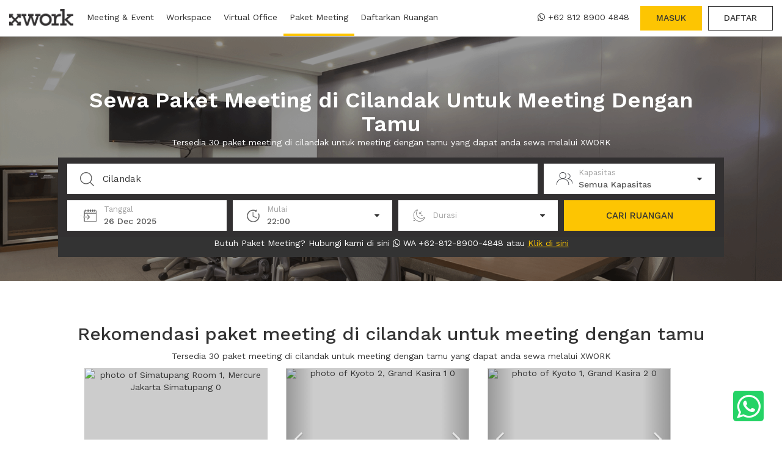

--- FILE ---
content_type: text/html; charset=utf-8
request_url: https://xwork.co/id/paket-meeting/cilandak-31/beauty-class-26
body_size: 19641
content:
<!DOCTYPE html><html lang="en"><head><script>var xsb = false
var xgt = true
var xap = true
</script><script type="text/javascript">(function(e,t){var n=e.amplitude||{_q:[],_iq:{}};var r=t.createElement("script");r.type="text/javascript";r.async=true;r.src="https://d24n15hnbwhuhn.cloudfront.net/libs/amplitude-3.0.1-min.gz.js";r.onload=function(){e.amplitude.runQueuedFunctions()};var i=t.getElementsByTagName("script")[0];i.parentNode.insertBefore(r,i);function s(e,t){e.prototype[t]=function(){this._q.push([t].concat(Array.prototype.slice.call(arguments,0)));return this}}var o=function(){this._q=[];return this};var a=["add","append","clearAll","prepend","set","setOnce","unset"];for(var u=0;u<a.length;u++){s(o,a[u])}n.Identify=o;var c=function(){this._q=[];return this;};var p=["setProductId","setQuantity","setPrice","setRevenueType","setEventProperties"];for(var l=0;l<p.length;l++){s(c,p[l])}n.Revenue=c;var d=["init","logEvent","logRevenue","setUserId","setUserProperties","setOptOut","setVersionName","setDomain","setDeviceId","setGlobalUserProperties","identify","clearUserProperties","setGroup","logRevenueV2","regenerateDeviceId"];function v(e){function t(t){e[t]=function(){e._q.push([t].concat(Array.prototype.slice.call(arguments,0)));}}for(var n=0;n<d.length;n++){t(d[n])}}v(n);n.getInstance=function(e){e=(!e||e.length===0?"$default_instance":e).toLowerCase();if(!n._iq.hasOwnProperty(e)){n._iq[e]={_q:[]};v(n._iq[e])}return n._iq[e]};e.amplitude=n;})(window,document);amplitude.getInstance().init('a234f9214468d24d0b6c0f1ef1be003d',null,{includeUtm:true,includeReferrer:true,includeGclid:true});</script><script>dataLayer=[{}];isGoogleTag=xgt;(function(w,d,s,l,i){w[l]=w[l]||[];w[l].push({'gtm.start':new Date().getTime(),event:'gtm.js'});var f=d.getElementsByTagName(s)[0],j=d.createElement(s),dl=l!='dataLayer'?'&l='+l:'';j.async=true;j.src='https://www.googletagmanager.com/gtm.js?id='+i+dl;f.parentNode.insertBefore(j,f);})(window,document,'script','dataLayer','GTM-TV8S7D4')
</script><script>rootAPI = 'https://app.xwork.co' + '/api/v1/client/'
rootAPICMS = 'https://app.xwork.co' + '/api/v1/cms/'</script><link rel="icon" href="/img/logos/favicon.png" type="image/gif" sizes="16x16"><meta name="robots" content="index, follow"><meta name="viewport" content="width=device-width, initial-scale=1.0, maximum-scale=1.0, user-scalable=no"><meta name="HandheldFriendly" content="true"><meta name="author" content="XWORK"><meta charset="UTF-8"><meta property="og:url" content="https://xwork.co/id/paket-meeting/cilandak-31/beauty-class-26"><meta property="og:title" content="Sewa Paket Meeting di Cilandak Untuk Meeting dengan Tamu | XWORK"><meta name="twitter:title" content="Sewa Paket Meeting di Cilandak Untuk Meeting dengan Tamu | XWORK"><title>Sewa Paket Meeting di Cilandak Untuk Meeting dengan Tamu | XWORK</title><meta property="og:site_name" content="XWORK"><meta property="og:description" content="Temukan dan sewa paket meeting terbaik di Cilandak dari beragam lokasi strategis untuk kegiatan meeting dengan tamu Anda dengan harga terjangkau"><meta name="twitter:description" content="Temukan dan sewa paket meeting terbaik di Cilandak dari beragam lokasi strategis untuk kegiatan meeting dengan tamu Anda dengan harga terjangkau"><meta name="description" content="Temukan dan sewa paket meeting terbaik di Cilandak dari beragam lokasi strategis untuk kegiatan meeting dengan tamu Anda dengan harga terjangkau"><meta property="og:type" content="website"><meta property="og:image" content="https://s3-ap-southeast-1.amazonaws.com/xwork-nodejs-assets/landing-page/meeting-dengan-tamu.png"><meta property="fb:app_id" content="1827249384195569"><link rel="canonical" href="https://xwork.co/id/paket-meeting/cilandak-31/beauty-class-26"><link rel="amphtml" href="https://xwork.co/id/paket-meeting/cilandak-31/beauty-class-26/amp"><meta name="twitter:card" content="summary"><meta name="twitter:site" content="@xworkco"><meta name="twitter:image" content="https://s3-ap-southeast-1.amazonaws.com/xwork-nodejs-assets/landing-page/meeting-dengan-tamu.png"><link rel="“alternate”" hreflang="“id-id”" href="https://xwork.co/id/paket-meeting/cilandak-31/beauty-class-26"><meta http-equiv="Content-Type" content="text/html" charset="utf-8"><link data-href="/css/bootstrap-v3.3.7.min.css?v=1766697448034" rel="stylesheet"><link data-href="https://fonts.googleapis.com/css?family=Work+Sans:400,500,600,800" rel="stylesheet"><link data-href="https://maxcdn.bootstrapcdn.com/font-awesome/4.7.0/css/font-awesome.min.css" rel="stylesheet"><meta name="theme-color" content="#37393f"><style>#header{z-index:997;width:100%;height:60px;background-color:#fff;padding:0 15px;position:fixed;top:0;left:0;border-bottom:solid 1px #ccc;transition:all .3s ease-in-out}.header-container{width:100%;height:60px;margin:auto;display:flex;justify-content:space-between}.header-container>*{display:flex}.header-left a.header-logo-container{padding-top:14px;margin-right:12px}.header-left .header-link{font-weight:400;font-size:14px;padding:18px 10px;height:59px;background-color:#fff;border-bottom:solid 0 #ccc;position:relative}.header-left .header-link .submenu-list{position:absolute;top:calc(100% + 1px);left:0;background-color:#fff;width:300px;display:none;animation:dropFadeIn .15s ease-out;border:solid 1px #ccc;border-top:solid 0 #ccc}.header-left .header-link .submenu-list .submenu{height:59px;padding:18px 10px;border-bottom:solid 0 #fff;transition:all .15s ease-out}.header-left .header-link .submenu-list .submenu:hover{height:60px;border-bottom:solid 4px #fdc502}.header-left .header-link:hover .submenu-list{display:block}.header-left .header-link.active{border-bottom:solid 4px #fdc502}.header-left .header-logo-container.mobile{display:none}#more-links{position:relative;display:none;align-items:center}#more-links i{font-size:20px;font-weight:600;opacity:.5}#more-links .link-container{display:none;animation:dropFadeIn .15s ease-out;position:absolute;top:calc(100% - 1px);left:0;background-color:#fff;border:solid 1px #ccc}#more-links .link-container .link{display:none;padding:15px 10px;width:200px;border-bottom:solid 1px #cccccc80}#more-links:hover .btn i{opacity:1}#more-links:hover .link-container{display:block}@media only screen and (max-width:1194px){#more-links{display:flex}#more-links .link:nth-child(3){display:block}#header .header-left a.header-link:nth-of-type(3){display:none}}@media only screen and (max-width:841px){#more-links{display:none}}.header-right>*{font-weight:400;font-size:14px;margin:10px 0 10px 10px;padding:8px 25px}.header-right>:hover{cursor:pointer}.header-right .btn{font-weight:500}.header-right .lang-select-container{display:flex;justify-content:space-between;align-items:center;padding:0;margin:0;margin-right:10px}.header-right .lang-select-container .national-flag{outline:solid 1px #ccc}.header-right .currency-select-container{display:flex;justify-content:space-between;align-items:center;padding:0;margin:0;margin-right:10px}.header-right .header-schedule-a-tour{width:176px;justify-content:space-between;margin:14px 0;margin-right:10px;padding:0 12px;border-left:solid 1px #ccc;border-right:solid 1px #ccc;display:flex;align-items:center}.header-right .xwork-whatsapp{padding:8px}.header-right .xwork-whatsapp i.fa.fa-whatsapp{margin-right:5px}.header-right #call-now.xwork-call-mobile{display:none;border:solid 1px #333;padding:8px;margin-right:15px}.header-right .xwork-call-mobile i.fa.fa-phone{margin-right:5px}.header-right .header-burger{display:none;font-size:30px;padding:10px 0;align-items:center;justify-content:center;margin-left:0;margin-right:15px;position:relative;width:auto;min-width:25.27px}.header-right .header-burger:hover{cursor:pointer}.header-burger .btn.user-container{min-width:53px;height:40px;font-size:13px}.header-burger .user-container #user-picture-header{padding:0;display:flex;height:22px;width:22px;background-color:#ccc;justify-content:center;align-items:center}.header-burger i.fa.fa-times{display:none;position:absolute}#xwork-side-menu{display:flex;flex-direction:column;justify-content:space-between;z-index:5;width:100%;height:calc(100vh - 60px);overflow:auto;position:fixed;background-color:#fff;top:60px;border-top:0 solid #ccc;padding-top:22px;left:-100%;-webkit-transition:all .2s;transition:all .2s}#xwork-side-menu .xwork-menu-list{min-width:100%;margin-bottom:25px}#xwork-side-menu .xwork-menu-list .xwork-side-nav-item{display:flex;justify-content:space-between;font-size:15px;font-weight:600;padding:12px 14px 12px 12px;color:#333;text-decoration:none;align-items:center}#xwork-side-menu .xwork-menu-list .xwork-side-nav-item i{font-size:10px;padding-bottom:2px}#xwork-side-menu .xwork-menu-list .xwork-side-nav-item i:nth-child(1){width:30px}#xwork-side-menu .xwork-menu-list .xwork-side-nav-item .xwork-whatsapp.side-menu i.fa.fa-whatsapp{font-size:14px;height:14px;width:18px}#xwork-side-menu .footer-credit{display:flex;flex-direction:column;align-items:center;padding:15px;border-top:1px solid #ccc}#xwork-side-menu .footer-options{display:flex;justify-content:space-between;padding:0 15px;margin-bottom:15px}#xwork-side-menu .btn.select-language{flex-grow:1;border:1px solid #ccc;border-radius:0;width:210px;display:flex;justify-content:space-between;align-items:center}#xwork-side-menu .btn.select-language img{border:1px solid #a0a0a0}#xwork-side-menu .btn.select-currency{flex-grow:1;margin-left:15px;border:1px solid #ccc;border-radius:0;display:flex;justify-content:space-between;align-items:center;width:65px}#xwork-side-menu .link-group{position:relative;flex-wrap:wrap}#xwork-side-menu .link-group p{margin:0 5px 0 0}#xwork-side-menu .link-group i{transition:all .15s ease-out}#xwork-side-menu .link-group .nav-link-container{width:100%;padding-left:15px}#xwork-side-menu .link-group .nav-link-container a.nav-link{display:block;border-bottom:solid 0 #ccc;padding:0 0;height:0;opacity:0;transition:all .15s ease-out;overflow:hidden}#xwork-side-menu .link-group .nav-link-container a.nav-link span{font-weight:500}#xwork-side-menu .link-group:hover i{transform:rotate(90deg)}#xwork-side-menu .link-group:hover .nav-link-container a.nav-link{opacity:1;border-bottom:solid 1px #ccc;padding:10px 0;height:42px}#xwork-side-menu.active{left:0;-webkit-transition:all .2s;transition:all .2s;transition-timing-function:ease-in}.xwork-whatsapp.side-menu{font-size:14px;font-weight:500;border:solid 1px #333;padding:8px}.btn.user-container{position:relative;display:flex;justify-content:space-between;align-items:center;border:solid 1px #ccc;width:200px;padding:0 10px;text-align:left;font-weight:500;border-radius:0;margin-right:0}.btn.user-container #user-name p{margin:0;max-width:125px;white-space:nowrap;overflow:hidden;text-overflow:ellipsis}.user-container:hover{background-color:#efefef}.user-container #user-picture-header{background-position:center top;background-color:#fdc502;border-radius:50%;height:30px;width:30px;display:flex;align-items:center;justify-content:center;background-size:cover}.user-container #user-dropdown{display:none;opacity:0;position:absolute;right:0;width:130%;min-width:200px;top:50px;border:solid 1px #ccc;border-bottom:0}.user-container #user-dropdown .user-select-option{display:flex;align-items:center;height:46px;color:#696969;border-bottom:solid 1px #ccc;background:#fff;font-weight:500;font-size:14px;padding-left:10px;border-left:0 solid #fdc502;-webkit-transition:all .3s cubic-bezier(.4,0,.2,1);transition:all .3s cubic-bezier(.4,0,.2,1)}.user-container #user-dropdown .user-select-option:hover{border-left:5px solid #fdc502;color:#fdc502;-webkit-transition:all .3s cubic-bezier(.4,0,.2,1);transition:all .3s cubic-bezier(.4,0,.2,1)}.user-container.active{background-color:#efefef}.user-select-option{display:flex;align-items:center;height:46px;color:#696969;border-bottom:solid 1px #ccc;background:#fff;font-weight:500;font-size:14px;padding-left:10px;border-left:0 solid #fdc502;-webkit-transition:all .3s cubic-bezier(.4,0,.2,1);transition:all .3s cubic-bezier(.4,0,.2,1)}.user-select-option:hover{border-left:5px solid #fdc502;color:#fdc502;-webkit-transition:all .3s cubic-bezier(.4,0,.2,1);transition:all .3s cubic-bezier(.4,0,.2,1)}.user-select-option>i{margin-right:10px}.user-select-option.active{border-left:5px solid #fdc502;color:#fdc502;-webkit-transition:all .3s cubic-bezier(.4,0,.2,1);transition:all .3s cubic-bezier(.4,0,.2,1)}.price-match-guarantee{width:26px;position:relative}.price-match-guarantee i.fa.fa-certificate{position:absolute;left:0;top:-10px;font-size:21px}.price-match-guarantee i.fa.fa-check-circle{position:absolute;left:3px;top:-7px;color:#fff}.modal.fade.login .modal-dialog{width:430px;max-width:calc(100% - 20px)}.modal.fade.login .modal-content{border-radius:0;margin:auto}.modal.fade.login .modal-body{padding:25px}.modal.fade.login .modal-body i.fa.fa-times{font-size:20px;color:#959595;position:absolute;top:19px;right:15px;cursor:pointer}.modal.fade.login .modal-body>div:nth-of-type(1){font-size:20px;font-weight:600;text-align:center;margin:10px 0}.modal.fade.signup .modal-dialog{width:430px;max-width:calc(100% - 20px)}.modal.fade.signup .modal-content{border-radius:0;margin:auto}.modal.fade.signup .modal-body{padding:25px}.modal.fade.signup .modal-body i.fa.fa-times{font-size:20px;color:#959595;position:absolute;top:19px;right:15px;cursor:pointer}.modal.fade.signup .modal-body>div:nth-of-type(1){font-size:20px;font-weight:600;text-align:center;margin:10px 0}.modal.fade .modal-body i.fa.fa-times{font-size:20px;color:#959595;position:absolute;top:19px;right:15px;cursor:pointer}#fbButton{background-color:#3c5898;padding:15px 20px;color:#fff;border-radius:0;text-align:center;font-size:12px;margin-bottom:10px;display:flex;font-family:"Work Sans";cursor:pointer}#fbButton .fa-facebook{font-size:20px}#fbButton .facebook-text{flex-grow:1}#fbButton-3{background-color:#3c5898;padding:15px 20px;color:#fff;border-radius:0;text-align:center;font-size:12px;margin-bottom:10px;display:flex;font-family:"Work Sans";cursor:pointer}#fbButton-3 .fa-facebook{font-size:20px}#fbButton-3 .facebook-text{flex-grow:1}#fbButton-mobile{background-color:#3c5898;padding:15px 20px;color:#fff;border-radius:0;text-align:center;font-size:12px;margin-bottom:10px;display:flex;font-family:"Work Sans";cursor:pointer}#fbButton-mobile .fa-facebook{font-size:20px}#fbButton-mobile .facebook-text{flex-grow:1}div#gaButton{padding:15px 20px;border-radius:0;text-align:center;font-size:12px;margin-bottom:10px;display:flex;font-family:"Work Sans";cursor:pointer;border:1px solid #37393f}div#gaButton .google-text{flex-grow:1;align-self:center}div#gaButton img{height:20px}div#gaButton-3{padding:15px 20px;border-radius:0;text-align:center;font-size:12px;margin-bottom:10px;display:flex;font-family:"Work Sans";cursor:pointer;border:1px solid #37393f}div#gaButton-3 .google-text{flex-grow:1;align-self:center}div#gaButton-3 img{height:20px}div#gaButton-mobile{padding:15px 20px;border-radius:0;text-align:center;font-size:12px;margin-bottom:10px;display:flex;font-family:"Work Sans";cursor:pointer;border:1px solid #37393f}div#gaButton-mobile .google-text{flex-grow:1;align-self:center}div#gaButton-mobile img{height:20px}div#gaButton.disabled-asik{cursor:not-allowed;height:0;padding:0;border:none;overflow:hidden}div#gaButton-3.disabled-asik{cursor:not-allowed;height:0;padding:0;border:none;overflow:hidden}div#gaButton-mobile.disabled-asik{cursor:not-allowed;height:0;padding:0;border:none;overflow:hidden}#modal-login .modal-body>div:nth-of-type(4){display:flex;height:20px;align-items:center;margin-top:20px}#modal-login .modal-body>div:nth-of-type(4) .strip{border:solid .5px #ccc;height:1px;flex-grow:1}#modal-login .modal-body>div:nth-of-type(4)>div:nth-of-type(2){font-size:17px;font-weight:600;width:64px;text-align:center;height:27px}#modal-login-bulanan .modal-body .login-original>div:nth-of-type(3){display:flex;height:20px;align-items:center;margin-top:20px}#modal-login-bulanan .modal-body .login-original>div:nth-of-type(3) .strip{border:solid .5px #ccc;height:1px;flex-grow:1}#modal-login-bulanan .modal-body .login-original>div:nth-of-type(3)>div:nth-of-type(2){font-size:17px;font-weight:600;width:64px;text-align:center;height:27px}#modal-login-bulanan .btn.btn-xw-gold{width:100%;margin-top:13px;padding-top:19px;height:60px;font-size:16px;font-weight:600;cursor:pointer}.remember-me-container{display:flex;justify-content:space-between;align-items:center;font-weight:400;margin-top:8px;padding:0 5px}.remember-me-container>div:nth-of-type(1){display:flex;align-items:center}.remember-me-container>div:nth-of-type(2){display:flex;cursor:pointer}#do-login{width:100%;margin-top:13px;padding-top:19px;height:60px;font-size:16px;font-weight:600;cursor:pointer}.continue-as-guest{width:100%;margin-top:13px;padding-top:19px;height:60px;font-size:16px;font-weight:600;cursor:pointer}.foot-section{text-align:center;margin-top:10px}.foot-section span{font-weight:500;cursor:pointer}.warning-msg.login-1{text-align:center;margin-top:10px;margin-bottom:10px;min-height:20px}.warning-msg.login-3{text-align:center;margin-top:10px;margin-bottom:10px;min-height:20px}#modal-sign-up .modal-body>form>.xw-input:nth-child(1){margin-top:30px}.subscribe-container{display:flex;justify-content:space-between;font-weight:400;margin:22px 0;padding:0 5px;margin-bottom:8px}.subscribe-container>div:nth-of-type(1){display:flex}#do-sign-up{width:100%;margin-top:13px;padding-top:19px;height:60px;font-size:16px;font-weight:600;cursor:pointer}.agreement-container{margin-top:30px;font-size:12px;color:#848484}.agreement-container p{margin-bottom:0}.agreement-container a.gold-txt:hover{cursor:pointer}.warning-msg.sign-up-1{text-align:center;margin-top:10px;margin-bottom:10px;min-height:20px}#modal-verify-email .modal-dialog .modal-content .modal-body{font-family:"Work Sans";text-align:center}#modal-verify-email .modal-dialog .modal-content .modal-body .xwork-green-check{margin-top:17px;font-size:40px;color:green}#modal-verify-email .modal-dialog .modal-content .modal-body .welcome-msg{font-family:Work Sans;font-size:15px}#modal-verify-email .modal-dialog .modal-content .modal-body .welcome-msg .detail-email-new-user{font-family:Work Sans;font-weight:700;background-color:#ccc;border-radius:2px;text-align:center;padding-top:10px;padding-bottom:10px;margin-bottom:1rem}#modal-verify-email .modal-dialog .modal-content .modal-body .welcome-msg .detail-email-new-user p{display:none;margin:0}#modal-verify-email .modal-dialog .modal-content .modal-body .xwork-modal-footer{text-align:left}#modal-verify-email .modal-dialog .modal-content .modal-body .xwork-modal-footer p{font-family:Work Sans;margin-bottom:0;font-size:12px}#modal-error .modal-dialog .modal-content .modal-body .title{text-align:center;font-size:20px;font-family:Work Sans;display:flex;justify-content:space-between;margin-bottom:15px}#modal-error .modal-dialog .modal-content .modal-body .title>b{flex-grow:1;font-weight:600}#modal-error .modal-dialog .modal-content .modal-body .title>div{width:11.8px}#modal-error .modal-body{padding-bottom:5%}#modal-error .xwork-red-exclamation{color:red;font-size:3em;text-align:center}#modal-error .error-msg{padding:0 3%;max-width:100%;font-size:15px;text-align:center}#modal-success-send-email .modal-dialog .modal-content .modal-body .title{text-align:center;font-size:20px;font-family:Work Sans;display:flex;justify-content:center;margin-bottom:15px}#modal-success-send-email .modal-dialog .modal-content .modal-body .title b{font-weight:600}#modal-success-send-email .xwork-green-check{text-align:center;font-size:50px;color:#28a828}#modal-success-send-email .success-msg{text-align:center;margin-bottom:40px}.xwork-div-body{width:100%;min-height:calc(100% - 60px)}@media only screen and (max-width:1260px){.header-right>*{font-size:14px}.header-right .header-schedule-a-tour{width:192px}}@media only screen and (max-width:1174px){.header-right .header-schedule-a-tour{width:54px}.header-right .header-schedule-a-tour span{display:none}}@media only screen and (max-width:1077px){.header-right .xwork-whatsapp{padding-top:4px;text-align:justify;width:95px;line-height:16px}.header-right .lang-select-container{padding:8px}.header-right .btn.user-container{font-size:12px;padding:7px;width:auto}.btn.user-container #user-name p{max-width:90px;margin:0 5px}}@media only screen and (max-width:1010px){#header .header-right #login-btn.btn{font-size:10px;width:44px;height:28px;padding:0;padding-top:6px;margin-top:16px}#header .header-right #sign-up-btn.btn{font-size:10px;width:44px;height:28px;padding:0;padding-top:6px;margin-top:16px}}@media only screen and (max-width:933px){.btn.user-container #user-name p{max-width:0;margin:0 5px}}@media only screen and (max-width:887px){.header-right .xwork-whatsapp{width:auto;padding-top:8px}.header-right .xwork-whatsapp span{display:none}.header-right .xwork-whatsapp i{font-size:25px}}@media only screen and (max-width:841px){#header{padding:0}#header .header-right>*{display:none}#header .header-right .xwork-whatsapp{display:block;padding-top:12px;padding-right:0;margin-right:15px}#header .header-right .header-burger{display:flex}#header .header-right .header-schedule-a-tour{display:flex;border:none;margin-right:0}.header-left .header-link,.header-left>a{display:none}.header-left a.header-logo-container.mobile{display:flex;padding-bottom:0;padding-top:14px;padding-left:15px}.header-left a.header-logo-container.mobile img{height:30px}.header-right .xwork-whatsapp span{display:inline}.header-right .xwork-whatsapp i{font-size:14px}}@media only screen and (max-width:767px){#header .header-right .xwork-whatsapp{display:none}#header .header-right #call-now.xwork-call-mobile{display:block}}@media only screen and (max-width:332px){#header .header-right #call-now.xwork-call-mobile{font-size:12px;padding:10px 8px}.remember-me-container{font-size:10px}}@media only screen and (max-width:309px){#header .header-right #call-now.xwork-call-mobile{font-size:22px;padding:4px 6px 0 10px}#header .header-right #call-now.xwork-call-mobile span{display:none}}*{-webkit-box-sizing:border-box;-moz-box-sizing:border-box;box-sizing:border-box}html{height:100%;color:#333}body{min-height:100%;margin:0;font-family:Work Sans;font-size:14px;padding:60px 0 0;background-color:#fff;-webkit-user-select:none}body.modal-open-detail{overflow:hidden}body::-webkit-scrollbar{width:0;height:0}a,a:focus,a:hover{text-decoration:none;color:inherit;outline:0}::-webkit-scrollbar{width:0;height:0}::-webkit-scrollbar-thumb{background:#c2c2c2}::-webkit-scrollbar-track{background:#e4e4e4}::-moz-selection{text-shadow:none;background-color:#fdc502}::selection{text-shadow:none;background-color:#fdc502}:focus{outline-width:0}.xw-input{position:relative;width:100%;display:flex;flex-direction:column;margin-top:50px}.xw-input .label{position:absolute;padding:0;padding-left:0;top:7px;width:100%;font-size:16px;color:#b1b0b0;font-weight:500;text-align:left;margin-bottom:4px;-webkit-transition:all .3s cubic-bezier(.4,0,.2,1);transition:all .3s cubic-bezier(.4,0,.2,1)}.xw-input.active .label{top:-19px;font-size:13px;-webkit-transition:all .3s cubic-bezier(.4,0,.2,1);transition:all .3s cubic-bezier(.4,0,.2,1)}.xw-input input{border:0;border-bottom:solid 1px #cccc;padding:5px 9px;z-index:1;background:0 0}button:focus,input:focus,select:focus,textarea:focus{outline:0}.xw-input .all-seeing-eye{position:absolute;width:37px;text-align:center;right:0;top:2px;font-size:18px;color:#b5b5b5;cursor:pointer;z-index:2}.xw-input .all-seeing-eye.active{color:#5c5c5c}.xw-check{color:#fff;width:18px;height:18px;border:solid 1px #ccc;border-radius:25%;margin:0 7px 0 0;cursor:pointer;background-color:#fff;-webkit-transition:all 120ms;transition:all 120ms;transition-timing-function:ease-in-out}.xw-check.checked{background-color:#fdc502;font-size:16px;display:flex;align-items:center;border:solid 1px #fdc502;-webkit-transition:all 120ms;transition:all 120ms;transition-timing-function:ease-in-out}.modal{text-align:center}.modal::-webkit-scrollbar{width:0;height:0}.modal-content{border-radius:0;border:solid 1px #ccc}@media screen and (min-width:768px){.modal:before{display:inline-block;vertical-align:middle;content:" ";height:85%}}.modal-dialog{display:inline-block;text-align:left;vertical-align:middle}.gold-txt{color:#fdc502!important}.warning-msg{color:red}.login-page{max-width:457px;margin:auto;padding:25px 15px 20px}.login-page>div:nth-child(1),.login-page>div:nth-child(4){display:flex;font-size:20px;font-weight:600;justify-content:center;align-items:center;margin-bottom:10px}.login-page>div:nth-of-type(4) .strip{border:solid .5px #ccc;height:1px;flex-grow:1}.login-page>div:nth-of-type(4)>div:nth-child(2){margin:10px}.sign-up-page{max-width:457px;margin:auto;padding:25px 15px 20px}.sign-up-page>div:nth-child(1),.sign-up-page>div:nth-child(4){display:flex;font-size:20px;font-weight:600;justify-content:center;align-items:center;margin-bottom:10px}.sign-up-page>div:nth-of-type(4) .strip{border:solid .5px #ccc;height:1px;flex-grow:1}.sign-up-page>div:nth-of-type(4)>div:nth-child(2){margin:10px}.subscribe-home-container{padding:10px 15px;background-color:#f4f5f7}.subscribe-home-container .s-cont{max-width:1090px;margin:10px auto;display:flex;flex-wrap:wrap}.s-cont .text-comp{max-width:383px;text-align:left;margin-right:30px}.s-cont .text-comp h2{font-size:20px;font-weight:500;margin-bottom:5px}.s-cont .text-comp p{font-size:15px;margin-bottom:0}.s-cont .form-comp{margin-top:20px;flex-grow:1;display:flex;justify-content:space-between;flex-wrap:wrap}.s-cont .form-comp>*{padding-left:18px;font-size:13px;font-weight:400;margin:auto;margin-bottom:10px;height:60px}.s-cont .form-comp input::-webkit-input-placeholder{color:#959595}.s-cont .form-comp input::-moz-placeholder{color:#959595}.s-cont .form-comp input:-ms-input-placeholder{color:#959595}.s-cont .form-comp input:-moz-placeholder{color:#959595}.s-cont .form-comp #subs-name,.s-cont .form-comp .btn.btn-xw-gold{flex-grow:1;max-width:150px}.s-cont .form-comp #subs-name{border:solid 1px #ccc}.s-cont .form-comp #subs-email{flex-grow:1;border:solid 1px #ccc;border-right:0;margin-left:10px;min-width:285px}.s-cont .form-comp .btn.btn-xw-gold{padding-top:21px;font-weight:600}@media only screen and (max-width:660px){.s-cont .form-comp #subs-email{border-right:solid 1px #a9a9a9}.s-cont .form-comp .btn.btn-xw-gold{max-width:100%}}@media only screen and (max-width:470px){.s-cont .form-comp #subs-email{margin-left:0}.s-cont .form-comp #subs-name{max-width:100%}}@media only screen and (max-width:319px){.s-cont .form-comp #subs-email{min-width:10px}}footer .footer-content{width:100%;max-width:1120px;margin:auto;display:flex;justify-content:space-between;flex-wrap:wrap;padding:47px 15px 50px}.footer-content .collumn{font-size:13px;text-align:left}.footer-content .collumn span{color:#959595}.footer-content .collumn:nth-child(1){width:360px;padding:0}.footer-content .collumn .logo-comb{position:relative;padding-bottom:30px}.footer-content .collumn .logo-comb img{height:45px}.footer-content .collumn .logo-comb span{position:absolute;font-size:17px;bottom:9px;left:83px;font-weight:500;color:#333}.footer-content .collumn .call-center{padding-top:25px;display:flex;flex-direction:column}.footer-content .call-center .new-wa-number{margin-bottom:5px;width:fit-content}.footer-content .call-center .new-wa-number span{font-size:16px;font-weight:600;display:flex;align-items:center}.footer-content .call-center .new-wa-number i.fa-whatsapp{font-size:25px;color:#fff;background:#333;border-radius:50%;height:35px;width:35px;display:flex;align-items:center;justify-content:center;margin-right:5px}.footer-content .collumn .call-center span:nth-child(2),.footer-content .collumn .call-center span:nth-child(3){font-weight:600;color:#333}.footer-content .collumn .call-center b{font-weight:600;color:#333}.footer-content .collumn h3{font-size:15px;font-weight:600}.footer-content .collumn>a{color:#959595}.footer-content .collumn a:hover{color:#fdc502}.footer-content .collumn .payment-method img{margin-right:10px;margin-bottom:15px}.footer-content .collumn .sosmed{display:flex}.footer-content .collumn .sosmed .sosmed-icon{height:30px;width:30px;text-align:center;background-color:#333;color:#fff;font-size:15px;padding-top:6px;padding-left:1px;border-radius:50%;margin-right:12px;-webkit-transition:all .3s cubic-bezier(.4,0,.2,1);transition:all .3s cubic-bezier(.4,0,.2,1)}.footer-content .collumn .sosmed .sosmed-icon:hover{cursor:pointer;color:#333;background-color:#fdc502;-webkit-transition:all .3s cubic-bezier(.4,0,.2,1);transition:all .3s cubic-bezier(.4,0,.2,1)}.footer-content .collumn .lihat-semua p{color:#fdc502;border-bottom:1px dotted;width:fit-content;width:-moz-fit-content}footer .copyright-section{margin:auto;text-align:center;font-size:10px;border-top:solid 1px #ccc;height:60px;padding:13px 10px 0}footer .copyright-section h4{font-size:14px;font-weight:400}@media only screen and (max-width:581px){.footer-content .collumn{flex-grow:1}}.btn-xw{border:solid 1px #333;border-radius:0}.btn-xw:hover{background-color:#333;color:#fff}.btn-xw:active{outline:solid 1px #333}.btn-xw-gold{color:#333;background-color:#fdc502;border-radius:0}.btn-xw-gold:hover,a.btn.btn-xw-gold:hover{color:#333;background-color:#ffda74;border-radius:0}.btn.detail-btn{border:solid 1px #e3e3e3;height:35px;background-color:#fff}.btn.detail-btn:hover{background-color:#e3e3e3}.btn-xw-black{color:#fff;background-color:#333;border-radius:0}.btn-xw-black:hover,a.btn.btn-xw-black:hover{color:#333;background-color:#e3e3e3;border-radius:0}.btn-xw-red{color:#fff;background-color:#c61f1f;border-radius:0}.xwork-custom-loading img{width:200px}.xwork-custom-loading .fa.fa-times{display:none;position:absolute;top:59px;right:19px;color:#fdc502;cursor:pointer}@media only screen and (max-width:768px){.xwork-custom-loading .fa.fa-times{display:block}}.xwork-custom-loading div{display:flex;padding-top:10px;overflow:hidden}.xwork-custom-loading{display:none;position:fixed;width:100%;height:100%;background:rgba(0,0,0,.7);top:0;left:0;flex-direction:column;justify-content:center;align-items:center;z-index:996}.xwork-custom-loading.detail-availability{position:absolute}.xwork-custom-loading span{display:inline-block;width:10px;height:10px;margin:0 10px 10px;background:#fdc502;border-radius:50px;-webkit-animation:loader 1.2s infinite ease-out;-moz-animation:loader 1.2s infinite alternate}.xwork-custom-loading span:nth-of-type(2){-webkit-animation-delay:.1s;-moz-animation-delay:.1s}.xwork-custom-loading span:nth-of-type(3){-webkit-animation-delay:.2s;-moz-animation-delay:.2s}.xwork-custom-loading span:nth-of-type(4){-webkit-animation-delay:.3s;-moz-animation-delay:.3s}.xwork-custom-loading span:nth-of-type(5){-webkit-animation-delay:.4s;-moz-animation-delay:.4s}@-webkit-keyframes loader{0%,100%,40%{opacity:.2}20%{opacity:.9}}@-moz-keyframes loader{0%,100%,40%{opacity:.2}20%{opacity:.9}}.modal{display:none}.bg.ic_time{width:25px;height:25px;background:url(https://s3-ap-southeast-1.amazonaws.com/xwork-nodejs-assets/img/icon/ic_search-engine.png) -56px -10px}.bg.ic_magnifier{width:25px;height:25px;background:url(https://s3-ap-southeast-1.amazonaws.com/xwork-nodejs-assets/img/icon/ic_search-engine.png) -10px -56px}.bg.ic_duration{width:25px;height:25px;background:url(https://s3-ap-southeast-1.amazonaws.com/xwork-nodejs-assets/img/icon/ic_search-engine.png) -55px -56px}.bg.ic_capacity{width:26px;height:26px;background:url(https://s3-ap-southeast-1.amazonaws.com/xwork-nodejs-assets/img/icon/ic_search-engine.png) -10px -10px}.bg.ic_date{width:25px;height:25px;background:url(https://s3-ap-southeast-1.amazonaws.com/xwork-nodejs-assets/img/icon/ic_search-engine.png) -101px -10px}.bg.ic_building{width:25px;height:25px;background:url(https://s3-ap-southeast-1.amazonaws.com/xwork-nodejs-assets/img/icon/ic_search-engine.png) -101px -55px}.promo-modal i.fa{position:absolute;top:15px;right:15px;font-size:24px}.promo-modal .modal-body{padding:0}.promo-modal .modal-body img.modal-img{width:100%}#notice{z-index:997;width:100%;background-color:#6550c6;position:fixed;top:0;left:0;transition:top .3s ease-in-out;display:flex;justify-content:center;transform:translateY(-100px);transition:all .3s ease-in-out;cursor:pointer}#notice img{width:100%;height:100px;object-fit:contain}#notice i.fa{position:absolute;top:5px;right:5px;font-size:14px;color:#fff}@keyframes dropFadeIn{0%{transform:translateY(-15px);opacity:0}100%{transform:translateY(0);opacity:1}}#floating-wa-btn{position:fixed;bottom:30px;right:30px;background-color:#25d366;height:50px;width:50px;display:flex;align-items:center;justify-content:center;border-radius:5px;color:#fff;font-size:45px;transition:all .3s ease-out;z-index:3}#floating-wa-btn:hover{transform:scale(1.1);cursor:pointer}</style><link data-href="/css/bootstrap-slider.v9.8.1.min.css?v=1766697448034" rel="stylesheet" type="text/css"><link data-href="/css/xw-autocomplete.css?v=1766697448034" rel="stylesheet" type="text/css"><link data-href="/css/xw-selectpicker.css?v=1766697448034" rel="stylesheet" type="text/css"><link data-href="/css/xw-datepicker.css?v=1766697448034" rel="stylesheet" type="text/css"><link data-href="/css/landing-page.css?v=1766697448034" rel="stylesheet" type="text/css"></head><body><noscript><iframe src="https://www.googletagmanager.com/ns.html?id=GTM-TV8S7D4" height="0" width="0" style="display:none;visibility:hidden"></iframe></noscript><div id="xwork-side-menu"><div class="xwork-menu-list"><div class="xwork-side-nav-item link-group"><p>MEETING & EVENT</p><i class="fa fa-chevron-right"></i><div class="nav-link-container"><a class="nav-link" href="https://xwork.co/id/room-listing?type=1"><span>Ruang Meeting</span></a><a class="nav-link" href="https://xwork.co/id/room-listing?type=5"><span>Ruang Acara</span></a></div></div><div class="xwork-side-nav-item link-group"><p>WORKSPACE</p><i class="fa fa-chevron-right"></i><div class="nav-link-container"><a class="nav-link" href="https://xwork.co/id/office-listing?type=4"><span>Ruang Kantor</span></a><a class="nav-link" href="https://xwork.co/id/office-listing?type=2"><span>Coworking Desk</span></a><a class="nav-link" href="https://xwork.co/id/office-listing?type=17"><span>Co-living</span></a></div></div><div class="xwork-side-nav-item link-group"><p>VIRTUAL OFFICE</p><i class="fa fa-chevron-right"></i><div class="nav-link-container"><a class="nav-link" href="https://xwork.co/id/office-listing?type=6"><span>Virtual Office</span></a><a class="nav-link" href="https://xwork.co/id/office-listing?type=16"><span>Virtual Office & Pendirian PT</span></a><a class="nav-link" href="https://xwork.co/id/office-listing?type=18"><span>Pendirian PT</span></a></div></div><a class="xwork-side-nav-item" href="https://xwork.co/id/package-listing?type=93"><div><span>PAKET MEETING</span></div><i class="fa fa-chevron-right"></i></a><a class="xwork-side-nav-item" href="/blog"><div><span>NEWSLETTER</span></div><i class="fa fa-chevron-right"></i></a><a class="xwork-side-nav-item" href="https://xwork.co/id/best-price"><div><span>PRICE MATCH GUARANTEE</span></div><i class="fa fa-chevron-right"></i></a><a class="xwork-side-nav-item" href="/register-room"><div><span>DAFTARKAN RUANGAN</span></div><i class="fa fa-chevron-right"></i></a><a class="xwork-side-nav-item" href="/signup"><div><span>DAFTAR</span></div><i class="fa fa-chevron-right"></i></a><a class="xwork-side-nav-item" href="/login"><div><span>MASUK</span></div><i class="fa fa-chevron-right"></i></a><a class="xwork-side-nav-item" href="https://api.whatsapp.com/send?phone=6281289004242" target="_blank" rel="noopener"><div class="xwork-whatsapp side-menu"><i class="fa fa-whatsapp"></i><span>+62 812 8900 4848</span></div></a></div><div class="xw-footer-side-menu"><div class="footer-credit"><span>Copyright
<i class="fa fa-copyright"></i>
2021 XWORK.</span><span>All Right Reserved.</span></div></div></div><div id="header"><div class="header-container"><div class="header-left"><a class="header-logo-container" href="/"><img data-src="/img/new-company-logo/xwork.png?v=1766697448034" alt="xwork-logo-header" height="30px"></a><div class="header-link"><span>Meeting & Event</span><div class="submenu-list"><a href="https://xwork.co/id/room-listing?type=1"><div class="submenu"><span>Ruang Meeting</span></div></a><a href="https://xwork.co/id/room-listing?type=5"><div class="submenu"><span>Ruang Acara</span></div></a></div></div><div class="header-link"><span>Workspace</span><div class="submenu-list"><a href="https://xwork.co/id/office-listing?type=4"><div class="submenu"><span>Ruang Kantor</span></div></a><a href="https://xwork.co/id/office-listing?type=2"><div class="submenu"><span>Coworking Desk</span></div></a><a href="https://xwork.co/id/office-listing?type=17"><div class="submenu"><span>Co-living</span></div></a></div></div><div class="header-link"><span>Virtual Office</span><div class="submenu-list"><a href="https://xwork.co/id/office-listing?type=6"><div class="submenu"><span>Virtual Office</span></div></a><a href="https://xwork.co/id/office-listing?type=16"><div class="submenu"><span>Virtual Office & Pendirian PT</span></div></a><a href="https://xwork.co/id/office-listing?type=18"><div class="submenu"><span>Pendirian PT</span></div></a></div></div><a class="header-link" href="https://xwork.co/id/package-listing?type=93"><span>Paket Meeting</span></a><a class="header-link" href="https://xwork.co/id/register-room"><span>Daftarkan Ruangan</span></a><div id="more-links"><i class="fa fa-angle-down"></i><div class="link-container"><div class="link"><span>Virtual Office</span></div><a class="link" href="https://xwork.co/id/package-listing?type=93"><span>Paket Meeting</span></a><a class="link" href="https://xwork.co/id/register-room"><span>Daftarkan Ruangan</span></a></div></div><a class="header-logo-container mobile" href="/"><img data-src="/img/new-company-logo/xwork.png?v=1766697448034" alt="xwork-logo-header" height="40px"></a></div><div class="header-right"><a class="xwork-whatsapp" href="https://api.whatsapp.com/send?phone=6281289004848" target="_blank" rel="noopener"><i class="fa fa-whatsapp"></i><span>+62 812 8900 4848</span></a><a class="xwork-call-mobile" id="call-now" href="tel:+62 812 8900 4848"><i class="fa fa-phone"></i><span>Call Now</span></a><div class="header-burger"><i class="fa fa-bars"></i><i class="fa fa-times"></i></div><div class="btn btn-xw-gold" id="login-btn" data-toggle="modal" data-target="#modal-login"><span>MASUK</span></div><div class="btn btn-xw" id="sign-up-btn" data-toggle="modal" data-target="#modal-sign-up"><span>DAFTAR</span></div></div></div></div><div class="xwork-div-body"><div class="main-search-container landing-page"><img class="background-img" src="https://s3-ap-southeast-1.amazonaws.com/xwork-nodejs-assets/landing-page/meeting-dengan-tamu.png" alt="Cilandak" onerror="this.src='/img/building-error.jpg'; this.classList.add('error');"><h1>Sewa Paket Meeting di Cilandak Untuk Meeting Dengan Tamu</h1><p>Tersedia 30 paket meeting di cilandak untuk meeting dengan tamu  yang dapat anda sewa melalui XWORK</p><div class="search-engine"><div class="input-container"><div class="xw-black-mini"></div><div class="search-engine-container"><div class="input-comp search-autocomplete search-area"><input class="xw-autocomplete" id="meeting-area" placeholder="Nama gedung, lokasi, atau kota..." icon="ic_magnifier" alt="meeting-search" autocomplete="off"><div class="autocomplete-opt" id="meeting-area-suggestion"></div></div><div class="input-comp select"><select class="xw-selectpicker" id="meeting-capacity" label="Kapasitas" icon="ic_capacity" alt="room-capacity"><option value="1-5">1 - 5 Orang</option><option value="6-10">6 - 10 Orang</option><option value="11-20">11 - 20 Orang</option><option value="21-30">21 - 30 Orang</option><option value="31-50">31 - 50 Orang</option><option value="51-100">51 - 100 Orang</option><option value="100-999999">100+ Orang</option><option value="-1">Semua Kapasitas</option></select></div><div class="input-comp slide"><span>Harga per Bulan</span><input id="meeting-price" type="text" value="" data-slider-min="100000" data-slider-max="50000000" data-slider-step="100000" data-slider-value="[100000, 50000000]"><div class="price-range"><span id="price-start">Mulai Rp. 100.000</span><span>-</span><span id="price-end">Sampai Rp. 50.000.000</span></div></div><div class="input-comp date"><input class="xw-datepicker" id="meeting-date" label="Tanggal" icon="ic_date" alt="room-date"></div><div class="input-comp select"><select class="xw-selectpicker" id="meeting-hour" label="Mulai" icon="ic_time" alt="meeting-start"><option value="06:00">06:00</option><option value="07:00">07:00</option><option value="08:00">08:00</option><option value="09:00">09:00</option><option value="10:00">10:00</option><option value="11:00">11:00</option><option value="12:00">12:00</option><option value="13:00">13:00</option><option value="14:00">14:00</option><option value="15:00">15:00</option><option value="16:00">16:00</option><option value="17:00">17:00</option><option value="18:00">18:00</option><option value="19:00">19:00</option><option value="20:00">20:00</option><option value="21:00">21:00</option><option value="22:00">22:00</option></select></div><div class="input-comp select select-duration"><select class="xw-selectpicker" id="meeting-duration" label="Durasi" icon="ic_duration" alt="meeting-duration"><option value="4">4 Jam</option><option value="6">6 Jam</option><option value="8">8 Jam</option><option value="10">10 Jam</option><option value="12">12 Jam</option></select></div><a class="input-comp btn btn-xw-gold" onclick="goToRoomListing()"><span id="search-room">CARI RUANGAN</span></a></div></div><div class="klik-di-sini"><p>Butuh Paket Meeting? Hubungi kami di sini <i class="fa fa-whatsapp"></i> WA +62-812-8900-4848
 atau <a href="https://xwork.co/id/contact-us"><u style="color: #fdc502">Klik di sini</u></a></p></div></div></div><div class="space-recommendation landing-page"><h2>Rekomendasi paket meeting di cilandak untuk meeting dengan tamu</h2><p>Tersedia 30 paket meeting di cilandak untuk meeting dengan tamu  yang dapat anda sewa melalui XWORK</p><div class="cards-container"><div class="card room-item"><div class="carousel-slide"><div class="no-picture"><img class="d-block img-fluid" data-src="https://s3-ap-southeast-1.amazonaws.com/xwork-gallery/rooms/images/4776/1575963259.88/4776_1575963259.88.sm.JPEG" alt="photo of Simatupang Room 1, Mercure Jakarta Simatupang 0"></div></div><div class="room-setup-block"><img data-src="https://s3-ap-southeast-1.amazonaws.com/xwork-gallery/room_setup/2/1513579146.03.PNG" alt="setup CLASS ROOM" title="CLASS ROOM" height="42px"><img data-src="https://s3-ap-southeast-1.amazonaws.com/xwork-gallery/room_setup/4/1513579189.03.PNG" alt="setup THEATER" title="THEATER" height="42px"><img data-src="https://s3-ap-southeast-1.amazonaws.com/xwork-gallery/room_setup/1/1513334671.95.PNG" alt="setup BOARD" title="BOARD" height="42px"><img data-src="https://s3-ap-southeast-1.amazonaws.com/xwork-gallery/room_setup/5/1513579205.51.PNG" alt="setup U SHAPE" title="U SHAPE" height="42px"><img data-src="https://s3-ap-southeast-1.amazonaws.com/xwork-gallery/room_setup/7/1521518535.31.PNG" alt="setup HOLLOWSQUARE" title="HOLLOWSQUARE" height="42px"><img data-src="https://s3-ap-southeast-1.amazonaws.com/xwork-gallery/room_setup/3/1513579167.51.PNG" alt="setup ROUND BANQUET" title="ROUND BANQUET" height="42px"></div><div class="card-block"><div class="card-title"><div class="room-name"><p>Paket meeting di Simatupang Room 1, Mercure Jakarta Simatupang</p></div></div><div class="capacity-container"><div class="cap"><img alt="room-capacity-icon" src="/img/icon/ic_quantity.png?v=1766697448034" /><span>10-20</span></div></div><div class="price-for-show"><div class="price-tag"><span><span>Rp</span>
431.365</span><span> /pax</span></div><span class="gold-txt">MULAI DARI</span></div></div><a href="https://xwork.co/id/package-detail/paket-meeting-di-mercure-jakarta-simatupang-simatupang-room-1-4776" target="_blank" title="Paket Meeting di Simatupang Room 1, Mercure Jakarta Simatupang"></a></div><div class="card room-item"><div class="carousel-slide"><div class="carousel slide" id="card-carousel-1"><div class="carousel-inner" role="listbox"><div class="item active"><img class="d-block img-fluid" data-src="https://s3-ap-southeast-1.amazonaws.com/xwork-gallery/rooms/images/5002/1583981011.79/5002_1583981011.79.sm.JPEG" alt="photo of Kyoto 2, Grand Kasira 1 0"></div><div class="item"><img class="d-block img-fluid" data-src="https://s3-ap-southeast-1.amazonaws.com/xwork-gallery/rooms/images/5002/1583981065.93/5002_1583981065.93.sm.JPEG" alt="photo of Kyoto 2, Grand Kasira 1 1"></div><div class="item"><img class="d-block img-fluid" data-src="https://s3-ap-southeast-1.amazonaws.com/xwork-gallery/rooms/images/5002/1583981066.42/5002_1583981066.42.sm.JPEG" alt="photo of Kyoto 2, Grand Kasira 1 2"></div><div class="item"><img class="d-block img-fluid" data-src="https://s3-ap-southeast-1.amazonaws.com/xwork-gallery/rooms/images/5002/1583981067.73/5002_1583981067.73.sm.JPEG" alt="photo of Kyoto 2, Grand Kasira 1 3"></div><div class="item"><img class="d-block img-fluid" data-src="https://s3-ap-southeast-1.amazonaws.com/xwork-gallery/rooms/images/5002/1583981066.91/5002_1583981066.91.sm.JPEG" alt="photo of Kyoto 2, Grand Kasira 1 4"></div></div><a class="left carousel-control" href="#card-carousel-1" role="button" data-slide="prev"><span class="fa fa-angle-left"></span><span class="sr-only">Previous</span></a><a class="right carousel-control" href="#card-carousel-1" role="button" data-slide="next"><span class="fa fa-angle-right"></span><span class="sr-only">Next2</span></a></div></div><div class="room-setup-block"><img data-src="https://s3-ap-southeast-1.amazonaws.com/xwork-gallery/room_setup/4/1513579189.03.PNG" alt="setup THEATER" title="THEATER" height="42px"><img data-src="https://s3-ap-southeast-1.amazonaws.com/xwork-gallery/room_setup/2/1513579146.03.PNG" alt="setup CLASS ROOM" title="CLASS ROOM" height="42px"><img data-src="https://s3-ap-southeast-1.amazonaws.com/xwork-gallery/room_setup/5/1513579205.51.PNG" alt="setup U SHAPE" title="U SHAPE" height="42px"><img data-src="https://s3-ap-southeast-1.amazonaws.com/xwork-gallery/room_setup/1/1513334671.95.PNG" alt="setup BOARD" title="BOARD" height="42px"></div><div class="card-block"><div class="card-title"><div class="room-name"><p>Paket meeting di Kyoto 2, Grand Kasira</p></div></div><div class="capacity-container"><div class="cap"><img alt="room-capacity-icon" src="/img/icon/ic_quantity.png?v=1766697448034" /><span>27-40</span></div></div><div class="price-for-show"><div class="price-tag"><span><span>Rp</span>
250.000</span><span> /pax</span></div><span class="gold-txt">MULAI DARI</span></div></div><a href="https://xwork.co/id/package-detail/paket-meeting-di-grand-kasira-kyoto-2-5002" target="_blank" title="Paket Meeting di Kyoto 2, Grand Kasira"></a></div><div class="card room-item"><div class="carousel-slide"><div class="carousel slide" id="card-carousel-2"><div class="carousel-inner" role="listbox"><div class="item active"><img class="d-block img-fluid" data-src="https://s3-ap-southeast-1.amazonaws.com/xwork-gallery/rooms/images/5001/1583980851.52/5001_1583980851.52.sm.JPEG" alt="photo of Kyoto 1, Grand Kasira 2 0"></div><div class="item"><img class="d-block img-fluid" data-src="https://s3-ap-southeast-1.amazonaws.com/xwork-gallery/rooms/images/5001/1583980850.83/5001_1583980850.83.sm.JPEG" alt="photo of Kyoto 1, Grand Kasira 2 1"></div><div class="item"><img class="d-block img-fluid" data-src="https://s3-ap-southeast-1.amazonaws.com/xwork-gallery/rooms/images/5001/1583980851.94/5001_1583980851.94.sm.JPEG" alt="photo of Kyoto 1, Grand Kasira 2 2"></div><div class="item"><img class="d-block img-fluid" data-src="https://s3-ap-southeast-1.amazonaws.com/xwork-gallery/rooms/images/5001/1583980852.52/5001_1583980852.52.sm.JPEG" alt="photo of Kyoto 1, Grand Kasira 2 3"></div><div class="item"><img class="d-block img-fluid" data-src="https://s3-ap-southeast-1.amazonaws.com/xwork-gallery/rooms/images/5001/1583980852.93/5001_1583980852.93.sm.JPEG" alt="photo of Kyoto 1, Grand Kasira 2 4"></div></div><a class="left carousel-control" href="#card-carousel-2" role="button" data-slide="prev"><span class="fa fa-angle-left"></span><span class="sr-only">Previous</span></a><a class="right carousel-control" href="#card-carousel-2" role="button" data-slide="next"><span class="fa fa-angle-right"></span><span class="sr-only">Next2</span></a></div></div><div class="room-setup-block"><img data-src="https://s3-ap-southeast-1.amazonaws.com/xwork-gallery/room_setup/4/1513579189.03.PNG" alt="setup THEATER" title="THEATER" height="42px"></div><div class="card-block"><div class="card-title"><div class="room-name"><p>Paket meeting di Kyoto 1, Grand Kasira</p></div></div><div class="capacity-container"><div class="cap"><img alt="room-capacity-icon" src="/img/icon/ic_quantity.png?v=1766697448034" /><span>20</span></div></div><div class="price-for-show"><div class="price-tag"><span><span>Rp</span>
250.000</span><span> /pax</span></div><span class="gold-txt">MULAI DARI</span></div></div><a href="https://xwork.co/id/package-detail/paket-meeting-di-grand-kasira-kyoto-1-5001" target="_blank" title="Paket Meeting di Kyoto 1, Grand Kasira"></a></div><div class="card room-item"><div class="carousel-slide"><div class="carousel slide" id="card-carousel-3"><div class="carousel-inner" role="listbox"><div class="item active"><img class="d-block img-fluid" data-src="https://s3-ap-southeast-1.amazonaws.com/xwork-gallery/rooms/images/897/1583981257.92/897_1583981257.92.sm.JPEG" alt="photo of Okinawa Room, Grand Kasira 3 0"></div><div class="item"><img class="d-block img-fluid" data-src="https://s3-ap-southeast-1.amazonaws.com/xwork-gallery/rooms/images/897/1583981258.33/897_1583981258.33.sm.JPEG" alt="photo of Okinawa Room, Grand Kasira 3 1"></div><div class="item"><img class="d-block img-fluid" data-src="https://s3-ap-southeast-1.amazonaws.com/xwork-gallery/rooms/images/897/1583981258.59/897_1583981258.59.sm.JPEG" alt="photo of Okinawa Room, Grand Kasira 3 2"></div><div class="item"><img class="d-block img-fluid" data-src="https://s3-ap-southeast-1.amazonaws.com/xwork-gallery/rooms/images/897/1583981259.48/897_1583981259.48.sm.JPEG" alt="photo of Okinawa Room, Grand Kasira 3 3"></div></div><a class="left carousel-control" href="#card-carousel-3" role="button" data-slide="prev"><span class="fa fa-angle-left"></span><span class="sr-only">Previous</span></a><a class="right carousel-control" href="#card-carousel-3" role="button" data-slide="next"><span class="fa fa-angle-right"></span><span class="sr-only">Next2</span></a></div></div><div class="room-setup-block"><img data-src="https://s3-ap-southeast-1.amazonaws.com/xwork-gallery/room_setup/2/1513579146.03.PNG" alt="setup CLASS ROOM" title="CLASS ROOM" height="42px"><img data-src="https://s3-ap-southeast-1.amazonaws.com/xwork-gallery/room_setup/4/1513579189.03.PNG" alt="setup THEATER" title="THEATER" height="42px"><img data-src="https://s3-ap-southeast-1.amazonaws.com/xwork-gallery/room_setup/1/1513334671.95.PNG" alt="setup BOARD" title="BOARD" height="42px"></div><div class="card-block"><div class="card-title"><div class="room-name"><p>Paket meeting di Okinawa Room, Grand Kasira</p></div></div><div class="capacity-container"><div class="cap"><img alt="room-capacity-icon" src="/img/icon/ic_quantity.png?v=1766697448034" /><span>10</span></div></div><div class="price-for-show"><div class="price-tag"><span><span>Rp</span>
250.000</span><span> /pax</span></div><span class="gold-txt">MULAI DARI</span></div></div><a href="https://xwork.co/id/package-detail/paket-meeting-di-grand-kasira-okinawa-room-897" target="_blank" title="Paket Meeting di Okinawa Room, Grand Kasira"></a></div><div class="card room-item"><div class="carousel-slide"><div class="carousel slide" id="card-carousel-4"><div class="carousel-inner" role="listbox"><div class="item active"><img class="d-block img-fluid" data-src="https://s3-ap-southeast-1.amazonaws.com/xwork-gallery/rooms/images/4781/1575967336.54/4781_1575967336.54.sm.JPEG" alt="photo of The Ballroom, Mercure Jakarta Simatupang 4 0"></div><div class="item"><img class="d-block img-fluid" data-src="https://s3-ap-southeast-1.amazonaws.com/xwork-gallery/rooms/images/4781/1575967337.34/4781_1575967337.34.sm.JPEG" alt="photo of The Ballroom, Mercure Jakarta Simatupang 4 1"></div><div class="item"><img class="d-block img-fluid" data-src="https://s3-ap-southeast-1.amazonaws.com/xwork-gallery/rooms/images/4781/1576642729.12/4781_1576642729.12.sm.JPEG" alt="photo of The Ballroom, Mercure Jakarta Simatupang 4 2"></div><div class="item"><img class="d-block img-fluid" data-src="https://s3-ap-southeast-1.amazonaws.com/xwork-gallery/rooms/images/4781/1576642728.76/4781_1576642728.76.sm.JPEG" alt="photo of The Ballroom, Mercure Jakarta Simatupang 4 3"></div><div class="item"><img class="d-block img-fluid" data-src="https://s3-ap-southeast-1.amazonaws.com/xwork-gallery/rooms/images/4781/1576642884.56/4781_1576642884.56.sm.JPEG" alt="photo of The Ballroom, Mercure Jakarta Simatupang 4 4"></div><div class="item"><img class="d-block img-fluid" data-src="https://s3-ap-southeast-1.amazonaws.com/xwork-gallery/rooms/images/4781/1576642884.97/4781_1576642884.97.sm.JPEG" alt="photo of The Ballroom, Mercure Jakarta Simatupang 4 5"></div></div><a class="left carousel-control" href="#card-carousel-4" role="button" data-slide="prev"><span class="fa fa-angle-left"></span><span class="sr-only">Previous</span></a><a class="right carousel-control" href="#card-carousel-4" role="button" data-slide="next"><span class="fa fa-angle-right"></span><span class="sr-only">Next2</span></a></div></div><div class="room-setup-block"><img data-src="https://s3-ap-southeast-1.amazonaws.com/xwork-gallery/room_setup/2/1513579146.03.PNG" alt="setup CLASS ROOM" title="CLASS ROOM" height="42px"><img data-src="https://s3-ap-southeast-1.amazonaws.com/xwork-gallery/room_setup/4/1513579189.03.PNG" alt="setup THEATER" title="THEATER" height="42px"><img data-src="https://s3-ap-southeast-1.amazonaws.com/xwork-gallery/room_setup/1/1513334671.95.PNG" alt="setup BOARD" title="BOARD" height="42px"><img data-src="https://s3-ap-southeast-1.amazonaws.com/xwork-gallery/room_setup/5/1513579205.51.PNG" alt="setup U SHAPE" title="U SHAPE" height="42px"><img data-src="https://s3-ap-southeast-1.amazonaws.com/xwork-gallery/room_setup/7/1521518535.31.PNG" alt="setup HOLLOWSQUARE" title="HOLLOWSQUARE" height="42px"><img data-src="https://s3-ap-southeast-1.amazonaws.com/xwork-gallery/room_setup/3/1513579167.51.PNG" alt="setup ROUND BANQUET" title="ROUND BANQUET" height="42px"></div><div class="card-block"><div class="card-title"><div class="room-name"><p>Paket meeting di The Ballroom, Mercure Jakarta Simatupang</p></div></div><div class="capacity-container"><div class="cap"><img alt="room-capacity-icon" src="/img/icon/ic_quantity.png?v=1766697448034" /><span>50-175</span></div></div><div class="price-for-show"><div class="price-tag"><span><span>Rp</span>
301.413</span><span> /pax</span></div><span class="gold-txt">MULAI DARI</span></div></div><a href="https://xwork.co/id/package-detail/paket-meeting-di-mercure-jakarta-simatupang-the-ballroom-4781" target="_blank" title="Paket Meeting di The Ballroom, Mercure Jakarta Simatupang"></a></div><div class="card room-item"><div class="carousel-slide"><div class="carousel slide" id="card-carousel-5"><div class="carousel-inner" role="listbox"><div class="item active"><img class="d-block img-fluid" data-src="https://s3-ap-southeast-1.amazonaws.com/xwork-gallery/rooms/images/4647/1691480287.25/4647_1691480287.25.sm.JPEG" alt="photo of Mina Extra, Menara 165 5 0"></div><div class="item"><img class="d-block img-fluid" data-src="https://s3-ap-southeast-1.amazonaws.com/xwork-gallery/rooms/images/4647/1691480300.38/4647_1691480300.38.sm.JPEG" alt="photo of Mina Extra, Menara 165 5 1"></div></div><a class="left carousel-control" href="#card-carousel-5" role="button" data-slide="prev"><span class="fa fa-angle-left"></span><span class="sr-only">Previous</span></a><a class="right carousel-control" href="#card-carousel-5" role="button" data-slide="next"><span class="fa fa-angle-right"></span><span class="sr-only">Next2</span></a></div></div><div class="room-setup-block"><img data-src="https://s3-ap-southeast-1.amazonaws.com/xwork-gallery/room_setup/4/1513579189.03.PNG" alt="setup THEATER" title="THEATER" height="42px"></div><div class="card-block"><div class="card-title"><div class="room-name"><p>Paket meeting di Mina Extra, Menara 165</p></div></div><div class="capacity-container"><div class="cap"><img alt="room-capacity-icon" src="/img/icon/ic_quantity.png?v=1766697448034" /><span>65</span></div></div><div class="price-for-show"><div class="price-tag"><span><span>Rp</span>
230.000</span><span> /pax</span></div><span class="gold-txt">MULAI DARI</span></div></div><a href="https://xwork.co/id/package-detail/paket-meeting-di-menara-165-mina-extra-4647" target="_blank" title="Paket Meeting di Mina Extra, Menara 165"></a></div></div><ul class="pagination"><li class="selected"><span>1</span></li><li><a class="gold-txt" href="/id/paket-meeting/cilandak-31/beauty-class-26/page-2">2</a></li><li><a class="gold-txt" href="/id/paket-meeting/cilandak-31/beauty-class-26/page-3">3</a></li><li><a class="gold-txt" href="/id/paket-meeting/cilandak-31/beauty-class-26/page-4">4</a></li><li><a class="gold-txt" href="/id/paket-meeting/cilandak-31/beauty-class-26/page-5">5</a></li><li><a class="gold-txt" href="/id/paket-meeting/cilandak-31/beauty-class-26/page-2">Next</a></li></ul></div><div class="mmx-container landing-page"><div class="reasons-comp"><div class="reason"><img data-src="/img/icon/ic_transaction.png?v=1766697448035"><h3>Transaksi online mudah dan terpercaya</h3><p>Kemudahan pembayaran dengan sistem SSL menjamin 100% keamanan transaksi yang dilakukan melalui bank transfer, kartu kredit, dan internet banking</p></div><div class="reason"><img data-src="/img/icon/ic_realtime.png?v=1766697448035"><h3>Real-time booking</h3><p>Anda dapat melakukan pemesanan 24/7 tanpa perlu melakukan konfirmasi tambahan</p></div><div class="reason"><img data-src="/img/icon/ic_fnb.png?v=1766697448035"><h3>Pesan makanan dan fasilitas online</h3><p>Anda juga dapat memesan fasilitas dan makanan untuk menunjang kegiatan produktif anda</p></div><div class="reason"><img data-src="/img/icon/ic_inventories.png?v=1766697448035"><h3>Mitra partner terlengkap di Indonesia</h3><p>Ruang meeting, ruang kantor, co-working space, dan ruang acara terlengkap</p></div></div></div><div class="kata-mereka-container landing-page"><h2>Apa kata mereka tentang XWORK ?</h2><div class="testi-compilation"><div class="testi-card"><img class="quote-ic" data-src="/img/icon/ic_quote.png?v=1766697448035" alt="quote-icon"><i>XWORK bermanfaat buat set up meeting out of offices, brings new experiences karena merasakan meeting di lokasi baru yang berbeda, reasonable price dan I love to use karena bisa impress other colleagues with great meeting room. Meeting bisa di set di lokasi mana saja, sehingga menghemat waktu dari pada harus menembus kemacetan untuk ke suatu lokasi.</i><div class="horizontal-strip"></div><div class="profile-cont"><div class="photo-cont"><img data-src="/uploads/testimonies/Januar-Robin.jpg" alt="JANUAR ROBIN STANLEY photo"></div><div class="name-n-company"><p>JANUAR ROBIN STANLEY</p><span>Brand Manager for Snack Division at PT Tiga Pilar Sejahtera Food Tbk</span></div></div></div><div class="testi-card"><img class="quote-ic" data-src="/img/icon/ic_quote.png?v=1766697448035" alt="quote-icon"><i>XWORK aplikasinya sangat praktis dan mudah digunakan. Pilihan ruangannya banyak dan tersebar di seluruh Jakarta. Harganya juga cakep banget!</i><div class="horizontal-strip"></div><div class="profile-cont"><div class="photo-cont"><img data-src="/uploads/testimonies/Edria Steffanie.jpg" alt="EDRIA STEFFANI photo"></div><div class="name-n-company"><p>EDRIA STEFFANI</p><span>Calligraphy Specialist</span></div></div></div><div class="testi-card"><img class="quote-ic" data-src="/img/icon/ic_quote.png?v=1766697448035" alt="quote-icon"><i>Terima kasih untuk aplikasi XWORK yang memudahkan saya menemukan tempat untuk Business Meeting maupun lecture Meeting. Sebagai dosen dan praktisi, saya membutuhkan tempat yang nyaman sebagai wadah untuk berbisnis maupun transfer knowledge. XWORK bukan hanya aplikasi, tapi solusi bagi saya.</i><div class="horizontal-strip"></div><div class="profile-cont"><div class="photo-cont"><img data-src="/uploads/testimonies/Daniel-Wiguna.jpg" alt="DANIEL WIGUNA photo"></div><div class="name-n-company"><p>DANIEL WIGUNA</p><span>Public Relations at Binus University</span></div></div></div><div class="testi-card"><img class="quote-ic" data-src="/img/icon/ic_quote.png?v=1766697448035" alt="quote-icon"><i>At Growth Hacking Asia we organize a lot of trainings and Bootcamps and we do not have the time to find a new venue. XWORK helps us to save a precious time!</i><div class="horizontal-strip"></div><div class="profile-cont"><div class="photo-cont"><img data-src="/uploads/testimonies/Julien-GHA.jpg" alt="JULIEN DAL PALU photo"></div><div class="name-n-company"><p>JULIEN DAL PALU</p><span>Head of Community at Growth Hacking Asia</span></div></div></div></div></div><div class="mengenal-room-type" style="background: none;"><h2>Mengenal Paket Meeting</h2><div class="desc"><p class="active">Paket meeting merupakan sebuah produk XWORK yang menawarkan all-in-one package, dimana perhitungan harga berdasarkan harga per orang, kemudian sudah lengkap dengan makanan dan fasilitas yang digunakan selama meeting. Paket meeting biasanya diadakan di hotel, maupun restoran dengan menu-menu makanan berkualitas. Selain itu terdapat juga paket half-day meeting yang berdurasi empat jam, full-day meeting yang berdurasi hingga delapan jam yang dapat Anda atur sesuai kebutuhan Anda, baik makan siang maupun makan malam, dan juga coffee break disela-sela acara meeting Anda. Paket meeting ini cocok untuk Anda yang ingin menggelar meeting besar seperti meeting akhir tahun, meeting awal tahun, meeting di hotel, meeting di restoran, atau seminar harian atau workshop. XWORK memiliki pilihan paket meeting yang lengkap yang disesuaikan dengan budget Anda, mulai dibawah 100 ribuan saja Anda dapat menikmati paket meeting yang berkualitas di hotel berbintang melalui XWORK.</p></div><h2 style="margin-top: 25px;">Meeting Dengan Tamu</h2><div class="desc"><p class="active">Setiap pertemuan adalah peluang, dan ruang rapat di XWORK dapat menjamin bahwa anda akan membuat kesan yang baik dan memberikan pengalaman tanpa batas untuk komunikasi terpenting anda. Kami akan memastikan anda akan diperlakukan dengan baik dan semuanya berjalan lancar. apakah Anda memerlukan ruang pertemuan kecil untuk empat orang, atau berkapasitas hingga puluhan orang. Apakah anda membutuhkan ruang rapat mewah? anda akan menemukan fasilitas yang dirancang khusus untuk memastikan kesuksesan anda.</p></div><h2 style="margin-top: 25px;">Cilandak</h2><div class="title-comp"><div class="title-container"></div></div><div class="desc"></div></div><div class="product-list landing-page"><h2>Pilihan produk lainnya di XWORK</h2><p>Mulai dan booking produk kami lainnya sesuai kebutuhan Anda</p><div class="list-of-product"><a class="product-type" href="https://xwork.co/id/ruang-meeting/cilandak-31/beauty-class-26"><img data-src="/img/lp-images/RuangMeeting.webp" alt="Ruang Meeting"><div class="product-name"><p>Ruang Meeting</p></div></a><a class="product-type" href="https://xwork.co/id/ruang-kantor/cilandak-31/beauty-class-26"><img data-src="/img/lp-images/RuangKantor.webp" alt="Ruang Kantor"><div class="product-name"><p>Ruang Kantor</p></div></a><a class="product-type" href="https://xwork.co/id/ruang-acara/cilandak-31/beauty-class-26"><img data-src="/img/lp-images/RuangAcara.webp" alt="Ruang Acara"><div class="product-name"><p>Ruang Acara</p></div></a><a class="product-type" href="https://xwork.co/id/coworking-space/cilandak-31/beauty-class-26"><img data-src="/img/lp-images/CoworkingSpace.webp" alt="Coworking Space"><div class="product-name"><p>Coworking Space</p></div></a><a class="product-type" href="https://xwork.co/id/virtual-office/cilandak-31/beauty-class-26"><img data-src="/img/lp-images/VirtualOffice.webp" alt="Virtual Office"><div class="product-name"><p>Virtual Office</p></div></a><a class="product-type" href="https://xwork.co/id/virtual-office-dan-pt/cilandak-31/beauty-class-26"><img data-src="/img/lp-images/VirtualOffice&amp;JasaPembuatanPT.webp" alt="Virtual Office &amp; Jasa Pembuatan PT"><div class="product-name"><p>Virtual Office &amp; Jasa Pembuatan PT</p></div></a></div></div><div class="seo-links-comp landing-page"><h2>Cari Paket Meeting untuk Meeting dengan Tamu di Area Lainnya</h2><div class="lihat-semua"><a href="https://xwork.co/id/list-area-all/paket-meeting/meeting-dengan-tamu-1"><u>Lihat semua area</u></a></div><div class="links"><div class="area-list"><a href="https://xwork.co/id/paket-meeting/jakarta-selatan-3/meeting-dengan-tamu-1"><h3>Paket Meeting di Jakarta Selatan</h3></a><ul><li><a href="https://xwork.co/id/paket-meeting/cilandak-31/meeting-dengan-tamu-1"><h4>Paket Meeting di Cilandak</h4></a></li><li><a href="https://xwork.co/id/paket-meeting/kebayoran-baru-25/meeting-dengan-tamu-1"><h4>Paket Meeting di Kebayoran Baru</h4></a></li><li><a href="https://xwork.co/id/paket-meeting/mampang-prapatan-563/meeting-dengan-tamu-1"><h4>Paket Meeting di Mampang Prapatan</h4></a></li><li><a href="https://xwork.co/id/paket-meeting/tebet-12/meeting-dengan-tamu-1"><h4>Paket Meeting di Tebet</h4></a></li><li><a href="https://xwork.co/id/paket-meeting/pancoran-149/meeting-dengan-tamu-1"><h4>Paket Meeting di Pancoran</h4></a></li></ul></div><div class="area-list"><a href="https://xwork.co/id/paket-meeting/jakarta-barat-8/meeting-dengan-tamu-1"><h3>Paket Meeting di Jakarta Barat</h3></a><ul><li><a href="https://xwork.co/id/paket-meeting/palmerah-9/meeting-dengan-tamu-1"><h4>Paket Meeting di Palmerah</h4></a></li><li><a href="https://xwork.co/id/paket-meeting/cengkareng-48/meeting-dengan-tamu-1"><h4>Paket Meeting di Cengkareng</h4></a></li><li><a href="https://xwork.co/id/paket-meeting/tamansari-72/meeting-dengan-tamu-1"><h4>Paket Meeting di Tamansari</h4></a></li><li><a href="https://xwork.co/id/paket-meeting/kembangan-80/meeting-dengan-tamu-1"><h4>Paket Meeting di Kembangan</h4></a></li><li><a href="https://xwork.co/id/paket-meeting/kebon-jeruk-245/meeting-dengan-tamu-1"><h4>Paket Meeting di Kebon Jeruk</h4></a></li></ul></div><div class="area-list"><a href="https://xwork.co/id/paket-meeting/jakarta-pusat-18/meeting-dengan-tamu-1"><h3>Paket Meeting di Jakarta Pusat</h3></a><ul><li><a href="https://xwork.co/id/paket-meeting/menteng-28/meeting-dengan-tamu-1"><h4>Paket Meeting di Menteng</h4></a></li><li><a href="https://xwork.co/id/paket-meeting/gambir-83/meeting-dengan-tamu-1"><h4>Paket Meeting di Gambir</h4></a></li><li><a href="https://xwork.co/id/paket-meeting/senen-145/meeting-dengan-tamu-1"><h4>Paket Meeting di Senen</h4></a></li><li><a href="https://xwork.co/id/paket-meeting/tanah-abang-19/meeting-dengan-tamu-1"><h4>Paket Meeting di Tanah Abang</h4></a></li><li><a href="https://xwork.co/id/paket-meeting/sawah-besar-77/meeting-dengan-tamu-1"><h4>Paket Meeting di Sawah Besar</h4></a></li></ul></div><div class="area-list"><a href="https://xwork.co/id/paket-meeting/jakarta-timur-63/meeting-dengan-tamu-1"><h3>Paket Meeting di Jakarta Timur</h3></a><ul><li><a href="https://xwork.co/id/paket-meeting/kramatjati-64/meeting-dengan-tamu-1"><h4>Paket Meeting di Kramatjati</h4></a></li><li><a href="https://xwork.co/id/paket-meeting/pulo-gadung-214/meeting-dengan-tamu-1"><h4>Paket Meeting di Pulo Gadung</h4></a></li><li><a href="https://xwork.co/id/paket-meeting/cililitan-65/meeting-dengan-tamu-1"><h4>Paket Meeting di Cililitan</h4></a></li><li><a href="https://xwork.co/id/paket-meeting/jalan-cawang-baru-tengah-534/meeting-dengan-tamu-1"><h4>Paket Meeting di Cawang</h4></a></li><li><a href="https://xwork.co/id/paket-meeting/kota-bekasi-282/meeting-dengan-tamu-1"><h4>Paket Meeting di Kalimalang</h4></a></li></ul></div><div class="area-list"><a href="https://xwork.co/id/paket-meeting/jakarta-utara-34/meeting-dengan-tamu-1"><h3>Paket Meeting di Jakarta Utara</h3></a><ul><li><a href="https://xwork.co/id/paket-meeting/kelapa-gading-35/meeting-dengan-tamu-1"><h4>Paket Meeting di Kelapa Gading</h4></a></li><li><a href="https://xwork.co/id/paket-meeting/pademangan-52/meeting-dengan-tamu-1"><h4>Paket Meeting di Pademangan</h4></a></li><li><a href="https://xwork.co/id/paket-meeting/pluit-262/meeting-dengan-tamu-1"><h4>Paket Meeting di Pluit</h4></a></li><li><a href="https://xwork.co/id/paket-meeting/tanjung-priok-204/meeting-dengan-tamu-1"><h4>Paket Meeting di Tanjung Priok</h4></a></li><li><a href="https://xwork.co/id/paket-meeting/sunter-205/meeting-dengan-tamu-1"><h4>Paket Meeting di Sunter</h4></a></li></ul></div><div class="area-list"><a href="https://xwork.co/id/paket-meeting/meeting-dengan-tamu-1"><h3>Paket Meeting di area lainnya</h3></a><ul><li><a href="https://xwork.co/id/paket-meeting/kota-bogor-298/meeting-dengan-tamu-1"><h4>Paket Meeting di Bogor</h4></a></li><li><a href="https://xwork.co/id/paket-meeting/tangerang-207/meeting-dengan-tamu-1"><h4>Paket Meeting di Tangerang</h4></a></li><li><a href="https://xwork.co/id/paket-meeting/kota-batam-318/meeting-dengan-tamu-1"><h4>Paket Meeting di Batam</h4></a></li><li><a href="https://xwork.co/id/paket-meeting/surabaya-117/meeting-dengan-tamu-1"><h4>Paket Meeting di Surabaya</h4></a></li><li><a href="https://xwork.co/id/paket-meeting/bali-129/meeting-dengan-tamu-1"><h4>Paket Meeting di Bali</h4></a></li></ul></div></div></div><div class="seo-links-comp landing-page" style="background-color: #f4f5f7; padding-top: 1px;"><h2>Cari Paket Meeting untuk Meeting dengan Tamu di Gedung Lainnya</h2><div class="lihat-semua"><a href="https://xwork.co/id/list-building-all/paket-meeting/meeting-dengan-tamu-1"><u>Lihat semua gedung</u></a></div><div class="links"><div class="area-list"><ul><li><a href="https://xwork.co/id/paket-meeting/b-eighty8-office-tower-192/meeting-dengan-tamu-1"><h4>Paket Meeting di Eighty8 Office Tower</h4></a></li><li><a href="https://xwork.co/id/paket-meeting/b-cyber-2-tower-195/meeting-dengan-tamu-1"><h4>Paket Meeting di Cyber 2 Tower</h4></a></li><li><a href="https://xwork.co/id/paket-meeting/b-menara-karya-196/meeting-dengan-tamu-1"><h4>Paket Meeting di Menara Karya</h4></a></li><li><a href="https://xwork.co/id/paket-meeting/b-equity-tower-197/meeting-dengan-tamu-1"><h4>Paket Meeting di Equity Tower</h4></a></li><li><a href="https://xwork.co/id/paket-meeting/b-mayapada-tower-i-199/meeting-dengan-tamu-1"><h4>Paket Meeting di Mayapada Tower I</h4></a></li></ul></div><div class="area-list"><ul><li><a href="https://xwork.co/id/paket-meeting/b-menara-mulia-203/meeting-dengan-tamu-1"><h4>Paket Meeting di Menara Mulia</h4></a></li><li><a href="https://xwork.co/id/paket-meeting/b-alamanda-tower-207/meeting-dengan-tamu-1"><h4>Paket Meeting di Alamanda Tower</h4></a></li><li><a href="https://xwork.co/id/paket-meeting/b-sovereign-plaza-208/meeting-dengan-tamu-1"><h4>Paket Meeting di Sovereign Plaza</h4></a></li><li><a href="https://xwork.co/id/paket-meeting/b-the-maja-251/meeting-dengan-tamu-1"><h4>Paket Meeting di The Maja</h4></a></li><li><a href="https://xwork.co/id/paket-meeting/b-one-pacific-place-305/meeting-dengan-tamu-1"><h4>Paket Meeting di One Pacific Place</h4></a></li></ul></div><div class="area-list"><ul><li><a href="https://xwork.co/id/paket-meeting/b-axa-tower-306/meeting-dengan-tamu-1"><h4>Paket Meeting di AXA Tower</h4></a></li><li><a href="https://xwork.co/id/paket-meeting/b-indonesia-stock-exchange-tower-307/meeting-dengan-tamu-1"><h4>Paket Meeting di Indonesia Stock Exchange Tower</h4></a></li><li><a href="https://xwork.co/id/paket-meeting/b-noble-house-318/meeting-dengan-tamu-1"><h4>Paket Meeting di Noble House</h4></a></li><li><a href="https://xwork.co/id/paket-meeting/b-south-quarter-346/meeting-dengan-tamu-1"><h4>Paket Meeting di South Quarter</h4></a></li><li><a href="https://xwork.co/id/paket-meeting/b-centennial-tower-353/meeting-dengan-tamu-1"><h4>Paket Meeting di Centennial Tower</h4></a></li></ul></div><div class="area-list"><ul><li><a href="https://xwork.co/id/paket-meeting/b-artha-graha-building-360/meeting-dengan-tamu-1"><h4>Paket Meeting di Artha Graha Building</h4></a></li><li><a href="https://xwork.co/id/paket-meeting/b-menara-kuningan-361/meeting-dengan-tamu-1"><h4>Paket Meeting di Menara Kuningan</h4></a></li><li><a href="https://xwork.co/id/paket-meeting/b-smesco-gatot-subroto-401/meeting-dengan-tamu-1"><h4>Paket Meeting di SMESCO Gatot Subroto</h4></a></li><li><a href="https://xwork.co/id/paket-meeting/b-sucofindo-pasar-minggu-400/meeting-dengan-tamu-1"><h4>Paket Meeting di Sucofindo Pasar Minggu</h4></a></li><li><a href="https://xwork.co/id/paket-meeting/b-sampoerna-strategic-square-193/meeting-dengan-tamu-1"><h4>Paket Meeting di Sampoerna Strategic Square</h4></a></li></ul></div><div class="area-list"><ul><li><a href="https://xwork.co/id/paket-meeting/b-multivision-tower-551/meeting-dengan-tamu-1"><h4>Paket Meeting di Multivision Tower</h4></a></li><li><a href="https://xwork.co/id/paket-meeting/b-wisma-76-191/meeting-dengan-tamu-1"><h4>Paket Meeting di Wisma 76</h4></a></li><li><a href="https://xwork.co/id/paket-meeting/b-apl-tower-238/meeting-dengan-tamu-1"><h4>Paket Meeting di APL Tower</h4></a></li><li><a href="https://xwork.co/id/paket-meeting/b-lippo-st.-moritz-tower-383/meeting-dengan-tamu-1"><h4>Paket Meeting di Lippo St. Moritz Tower</h4></a></li><li><a href="https://xwork.co/id/paket-meeting/b-jakarta-aquarium-indonesia-502/meeting-dengan-tamu-1"><h4>Paket Meeting di Jakarta Aquarium Indonesia</h4></a></li></ul></div><div class="area-list"><ul><li><a href="https://xwork.co/id/paket-meeting/b-the-breeze-bsd-city-342/meeting-dengan-tamu-1"><h4>Paket Meeting di The Breeze BSD City</h4></a></li><li><a href="https://xwork.co/id/paket-meeting/b-ifc-tower-407/meeting-dengan-tamu-1"><h4>Paket Meeting di IFC Tower</h4></a></li><li><a href="https://xwork.co/id/paket-meeting/b-chubb-square-podium-355/meeting-dengan-tamu-1"><h4>Paket Meeting di Chubb Square Podium</h4></a></li><li><a href="https://xwork.co/id/paket-meeting/b-sunken-plaza---menara-btpn-337/meeting-dengan-tamu-1"><h4>Paket Meeting di Sunken Plaza - Menara BTPN</h4></a></li><li><a href="https://xwork.co/id/paket-meeting/b-menara-165-394/meeting-dengan-tamu-1"><h4>Paket Meeting di Menara 165</h4></a></li></ul></div></div></div><div class="seo-links-comp landing-page"><h2>Cari Paket Meeting di Cilandak untuk Kegunaan Lainnya</h2><div class="lihat-semua"><a href="https://xwork.co/id/list-usage-all/paket-meeting/cilandak-31"><u>Lihat semua kegunaan</u></a></div><div class="links"><div class="area-list"><ul><li><a href="https://xwork.co/id/paket-meeting/cilandak-31/meeting-dengan-tamu-1"><h4>Paket Meeting untuk Meeting dengan Tamu</h4></a></li><li><a href="https://xwork.co/id/paket-meeting/cilandak-31/shooting-3"><h4>Paket Meeting untuk Shooting</h4></a></li><li><a href="https://xwork.co/id/paket-meeting/cilandak-31/training-dan-pelatihan-4"><h4>Paket Meeting untuk Training dan Pelatihan</h4></a></li><li><a href="https://xwork.co/id/paket-meeting/cilandak-31/interview-5"><h4>Paket Meeting untuk Interview</h4></a></li><li><a href="https://xwork.co/id/paket-meeting/cilandak-31/tempat-workshop-6"><h4>Paket Meeting untuk Tempat Workshop</h4></a></li></ul></div><div class="area-list"><ul><li><a href="https://xwork.co/id/paket-meeting/cilandak-31/tempat-seminar-7"><h4>Paket Meeting untuk Tempat Seminar</h4></a></li><li><a href="https://xwork.co/id/paket-meeting/cilandak-31/serbaguna-8"><h4>Paket Meeting untuk Serbaguna</h4></a></li><li><a href="https://xwork.co/id/paket-meeting/cilandak-31/presentasi-9"><h4>Paket Meeting untuk Presentasi</h4></a></li><li><a href="https://xwork.co/id/paket-meeting/cilandak-31/kantor-sementara-10"><h4>Paket Meeting untuk Kantor Sementara</h4></a></li><li><a href="https://xwork.co/id/paket-meeting/cilandak-31/psikotest-11"><h4>Paket Meeting untuk Psikotest</h4></a></li></ul></div><div class="area-list"><ul><li><a href="https://xwork.co/id/paket-meeting/cilandak-31/internal-meeting-perusahaan-12"><h4>Paket Meeting untuk Internal Meeting Perusahaan</h4></a></li><li><a href="https://xwork.co/id/paket-meeting/cilandak-31/gathering-13"><h4>Paket Meeting untuk Gathering</h4></a></li><li><a href="https://xwork.co/id/paket-meeting/cilandak-31/olahraga-14"><h4>Paket Meeting untuk Olahraga</h4></a></li><li><a href="https://xwork.co/id/paket-meeting/cilandak-31/latihan-musik-15"><h4>Paket Meeting untuk Latihan Musik</h4></a></li><li><a href="https://xwork.co/id/paket-meeting/cilandak-31/audit-16"><h4>Paket Meeting untuk Audit</h4></a></li></ul></div><div class="area-list"><ul><li><a href="https://xwork.co/id/paket-meeting/cilandak-31/konsultasi-17"><h4>Paket Meeting untuk Konsultasi</h4></a></li><li><a href="https://xwork.co/id/paket-meeting/cilandak-31/pemutaran-film-18"><h4>Paket Meeting untuk Pemutaran Film</h4></a></li><li><a href="https://xwork.co/id/paket-meeting/cilandak-31/negosiasi-19"><h4>Paket Meeting untuk Negosiasi</h4></a></li><li><a href="https://xwork.co/id/paket-meeting/cilandak-31/diskusi-20"><h4>Paket Meeting untuk Diskusi</h4></a></li><li><a href="https://xwork.co/id/paket-meeting/cilandak-31/conference-call-21"><h4>Paket Meeting untuk Conference Call</h4></a></li></ul></div><div class="area-list"><ul><li><a href="https://xwork.co/id/paket-meeting/cilandak-31/bimbel-(bimbingan-belajar)-22"><h4>Paket Meeting untuk Bimbel (Bimbingan Belajar)</h4></a></li><li><a href="https://xwork.co/id/paket-meeting/cilandak-31/karaoke-23"><h4>Paket Meeting untuk Karaoke</h4></a></li><li><a href="https://xwork.co/id/paket-meeting/cilandak-31/arisan-24"><h4>Paket Meeting untuk Arisan</h4></a></li><li><a href="https://xwork.co/id/paket-meeting/cilandak-31/gathering-di-restaurant-25"><h4>Paket Meeting untuk Gathering di Restaurant</h4></a></li><li><a href="https://xwork.co/id/paket-meeting/cilandak-31/beauty-class-26"><h4>Paket Meeting untuk Beauty Class</h4></a></li></ul></div><div class="area-list"><ul><li><a href="https://xwork.co/id/paket-meeting/cilandak-31/press-conference-27"><h4>Paket Meeting untuk Press Conference</h4></a></li><li><a href="https://xwork.co/id/paket-meeting/cilandak-31/buka-puasa-28"><h4>Paket Meeting untuk Buka Puasa</h4></a></li><li><a href="https://xwork.co/id/paket-meeting/cilandak-31/tempat-ulang-tahun-29"><h4>Paket Meeting untuk Tempat Ulang Tahun</h4></a></li><li><a href="https://xwork.co/id/paket-meeting/cilandak-31/tempat-reuni-30"><h4>Paket Meeting untuk Tempat Reuni</h4></a></li><li><a href="https://xwork.co/id/paket-meeting/cilandak-31/product-launching-31"><h4>Paket Meeting untuk Product Launching</h4></a></li></ul></div><div class="area-list"><ul><li><a href="https://xwork.co/id/paket-meeting/cilandak-31/halal-bihalal-32"><h4>Paket Meeting untuk Halal Bihalal</h4></a></li><li><a href="https://xwork.co/id/paket-meeting/cilandak-31/tempat-wisuda-33"><h4>Paket Meeting untuk Tempat Wisuda</h4></a></li><li><a href="https://xwork.co/id/paket-meeting/cilandak-31/pentas-seni-34"><h4>Paket Meeting untuk Pentas Seni</h4></a></li><li><a href="https://xwork.co/id/paket-meeting/cilandak-31/tempat-ibadah-35"><h4>Paket Meeting untuk Tempat Ibadah</h4></a></li><li><a href="https://xwork.co/id/paket-meeting/cilandak-31/kantor-virtual-36"><h4>Paket Meeting untuk Kantor Virtual</h4></a></li></ul></div><div class="area-list"><ul><li><a href="https://xwork.co/id/paket-meeting/cilandak-31/mailing-address-37"><h4>Paket Meeting untuk Mailing Address</h4></a></li><li><a href="https://xwork.co/id/paket-meeting/cilandak-31/business-address-38"><h4>Paket Meeting untuk Business Address</h4></a></li><li><a href="https://xwork.co/id/paket-meeting/cilandak-31/dedicated-receptionist-39"><h4>Paket Meeting untuk Dedicated Receptionist</h4></a></li><li><a href="https://xwork.co/id/paket-meeting/cilandak-31/meeting-place-with-client-40"><h4>Paket Meeting untuk Meeting Place with Client</h4></a></li><li><a href="https://xwork.co/id/paket-meeting/cilandak-31/rapat-kerja-41"><h4>Paket Meeting untuk Rapat Kerja</h4></a></li></ul></div><div class="area-list"><ul><li><a href="https://xwork.co/id/paket-meeting/cilandak-31/tedx-42"><h4>Paket Meeting untuk TEDx</h4></a></li><li><a href="https://xwork.co/id/paket-meeting/cilandak-31/demo-masak-43"><h4>Paket Meeting untuk Demo Masak</h4></a></li><li><a href="https://xwork.co/id/paket-meeting/cilandak-31/coworking-space-44"><h4>Paket Meeting untuk Coworking Space</h4></a></li><li><a href="https://xwork.co/id/paket-meeting/cilandak-31/tempat-tinggal-sementara-45"><h4>Paket Meeting untuk Tempat Tinggal Sementara</h4></a></li><li><a href="https://xwork.co/id/paket-meeting/cilandak-31/pendirian-pt-atau-cv-46"><h4>Paket Meeting untuk Pendirian PT atau CV</h4></a></li></ul></div><div class="area-list"><ul><li><a href="https://xwork.co/id/paket-meeting/cilandak-31/pendirian-pt-atau-cv-plus-vo-47"><h4>Paket Meeting untuk Pendirian PT atau CV plus VO</h4></a></li></ul></div></div></div><div class="subscribe-home-container"><div class="s-cont"><div class="text-comp"><h2>Berlangganan Newsletter !</h2><p>Dapatkan informasi, promo dan penawaran menarik lainnya seputar XWORK!</p></div><div class="form-comp"><input id="subs-name" type="text" placeholder="FULL NAME"><input id="subs-email" type="email" placeholder="MASUKKAN ALAMAT EMAIL ANDA..."><div class="btn btn-xw-gold" onclick="subscribeNow()"><span>SUBSCRIBE
<i class="fa fa-long-arrow-right"></i></span></div></div></div></div><script async>function subscribeNow () {
  if ($('#subs-email').val() === "" || $('#subs-name').val() === "") {
    showModalError({
      title: 'Data belum lengkap',
      msg: 'Mohon isi kolom nama lengkap dan email sebelum meng klik tombol berlangganan'
    })
  } else {
    $('.xwork-custom-loading.fullscreen').css('display', 'flex')
    $.ajax({
      type: 'post',
      url: '/api/subscribe',
      data: {
        name: $('#subs-name').val(),
        email: $('#subs-email').val()
      },
      success: function(data, statusCode, jqXhr) {
        $('.xwork-custom-loading.fullscreen').css('display', 'none')
        if (data.status) {
          showModalSuccess({
            title: 'Berhasil',
            msg: 'Terima kasih telah berlangganan newsletter kami'
          })
          if(isGoogleTag){
            dataLayer.push({
              'event': 'subscribe',
              'user_full_name': $('#subs-name').val(),
              'user_email': $('#subs-email').val(),
            })
          }
          $('#subs-name').val("")
          $('#subs-email').val("")
        } else {
          showModalError({
            title: 'Mohon Maaf',
            msg: 'Terjadi kesalahan, silahkan coba beberapa saat lagi'
          })
        }
      },
      error: function(jqXhr, errorType, error) {
        $('.xwork-custom-loading.fullscreen').css('display', 'none')
        showModalError({
          title: 'Mohon Maaf',
          msg: 'Terjadi kesalahan, silahkan coba beberapa saat lagi'
        })
      }
    })
  }
}</script><footer><div class="footer-content"><div class="collumn"><div class="logo-comb"><img data-src="/img/new-company-logo/xwork.png?v=1766697448035" alt="xwork-icon-footer"><span>xwork.co</span></div><span>Website dan Aplikasi untuk menemukan dan menyewa ruang meeting, kantor, ruang acara mulai dari perjam hingga bulanan. Tersedia ribuan ruang meeting, ruang kantor, coworking space, virtual office, dan ruangan lainnya yang senantiasa bertambah</span><div class="call-center"><a class="new-wa-number" href="https://api.whatsapp.com/send?phone=6281289004848" target="_blank"><span><i class="fa fa-whatsapp"></i>+62 812 8900 4848</span></a><span>Senin - Jumat (09:00 - 16:30)</span><span>Sabtu, Minggu, Tgl Merah (09:00 - 13:00)</span><span><a href="/cdn-cgi/l/email-protection#95f6e6d5edede2fae7febbf6fa"><b>E.</b>
<span class="__cf_email__" data-cfemail="ff9c8cbf8788908d94d19c90">[email&#160;protected]</span></a></span><span><b>A.</b>
Wisma 76, lt.23, Jl. Letjen S.Parman Kav.76, Slipi Jakarta 11410</span></div></div><div class="collumn"><h3>ABOUT XWORK</h3><a href="https://xwork.co/id/best-price"><p>Jaminan Harga Terbaik</p></a><a href="https://xwork.co/id/partner-ruangan"><p>Partner Ruangan</p></a><a href="https://xwork.co/id/ketentuan-pemesanan"><p>Ketentuan Pemesanan</p></a><a href="https://xwork.co/id/faq"><p>FAQ</p></a><a href="/blog"><p>Blog</p></a><a href="https://xwork.co/id/contact-us"><p>Contact Us</p></a><a href="https://xwork.co/id/privacy-policy"><p>Privacy Policy</p></a><a href="https://xwork.co/id/tentang-kami"><p>About Us</p></a><a href="https://www.kalibrr.id/c/x-work/jobs" target="_blank" rel="noopener"><p>Career</p></a><a href="https://tempat.com" target="_blank" rel="noopener"><p>Tempat.com</p></a><h3>PAYMENT METHOD</h3><div class="payment-method"><img data-src="/img/logo-bca.png?v=1766697448035" alt="logo-bca"><img data-src="/img/logo-visa.png?v=1766697448035" alt="logo-visa"><img data-src="/img/logo-mastercard.png?v=1766697448035" alt="logo-mastercard"></div><h3>CONNECT WITH US</h3><div class="sosmed"><a class="sosmed-icon" href="https://www.facebook.com/xwork.co/" target="_blank" rel="noopener"><i class="fa fa-facebook"></i></a><a class="sosmed-icon" href="https://twitter.com/xworkinc" target="_blank" rel="noopener"><i class="fa fa-twitter"></i></a><a class="sosmed-icon" href="https://www.instagram.com/xwork.co/" target="_blank" rel="noopener"><i class="fa fa-instagram"></i></a><a class="sosmed-icon" href="https://www.linkedin.com/company/6616231/" target="_blank" rel="noopener"><i class="fa fa-linkedin"></i></a></div></div><div class="collumn"><h3>AREA</h3><a href="https://xwork.co/id/p/senayan-26"><p>Senayan</p></a><a href="https://xwork.co/id/p/palmerah-9"><p>Palmerah</p></a><a href="https://xwork.co/id/p/sudirman-17"><p>Sudirman</p></a><a href="https://xwork.co/id/p/kuningan-22"><p>Kuningan</p></a><a href="https://xwork.co/id/p/kebayoran-lama-45"><p>Kebayoran Lama</p></a><a href="https://xwork.co/id/p/kebayoran-baru-25"><p>Kebayoran Baru</p></a><a href="https://xwork.co/id/p/gandaria-249"><p>Gandaria</p></a><a href="https://xwork.co/id/p/cengkareng-48"><p>Cengkareng</p></a><a href="https://xwork.co/id/p/pluit-262"><p>Pluit</p></a><a href="https://xwork.co/id/p/cilandak-31"><p>Cilandak</p></a><a class="lihat-semua" href="https://xwork.co/id/list-area-all"><p>Lihat semua</p></a></div><div class="collumn"><h3>KEGUNAAN</h3><a href="https://xwork.co/id/p/r/ruang-meeting-1"><p>Ruang Meeting</p></a><a href="https://xwork.co/id/p/r/shooting-3"><p>Shooting</p></a><a href="https://xwork.co/id/p/r/ruang-serbaguna-8"><p>Ruang Serbaguna</p></a><a href="https://xwork.co/id/p/r/ruang-training-4"><p>Ruang Training</p></a><a href="https://xwork.co/id/p/r/seminar-7"><p>Seminar</p></a><a href="https://xwork.co/id/p/r/workshop-6"><p>Workshop</p></a><a href="https://xwork.co/id/p/r/ruang-presentasi-9"><p>Ruang Presentasi</p></a><a class="lihat-semua" href="https://xwork.co/id/list-usage-all"><p>Lihat semua</p></a></div></div><div class="copyright-section"><h4>Copyright &copy; 2021 XWORK. All Right Reserved.</h4></div></footer><div class="modal fade promo-modal" id="promoModal-1" role="dialog"><div class="modal-dialog"><div class="modal-content"><div class="modal-body"><i class="fa fa-times-circle"></i></div></div></div></div><div class="modal fade promo-modal" id="promoModal-2" role="dialog"><div class="modal-dialog"><div class="modal-content"><div class="modal-body"><i class="fa fa-times-circle"></i><a class="modal-image" href="https://tempat.com" target="_blank"></a></div></div></div></div><script data-cfasync="false" src="/cdn-cgi/scripts/5c5dd728/cloudflare-static/email-decode.min.js"></script><script>function showPromoModal() {
  if (typeof $ !== 'undefined') {
    $(document).ready(function() {
      $('.modal.fade.promo-modal .modal-body i.fa.fa-times-circle').click(function (eClick) {
        var _this = $(eClick.currentTarget)
        var _parent = _this.parent().parent().parent().parent()
        _parent.modal('hide')
      })
      if (!localStorage.promo1Done) {
        localStorage.promo1Done = true
        $('#promoModal-1').modal('show')
        localStorage.promoModalFired = new Date().getTime()
      } else if (!localStorage.promo2Done) {
        localStorage.promo2Done = true
        $('#promoModal-2').modal('show')
      } else {
        if (localStorage.promoModalFired) {
          //- if (new Date().getTime() - localStorage.promoModalFired >= 10000) {
          if (new Date().getTime() - localStorage.promoModalFired >= 300000) {
            $('#promoModal-1').ready(function() {
              delete localStorage.promo1Done
              delete localStorage.promo2Done
              return showPromoModal()
            })
          } else {
            $('#promoModal-1').remove()
            $('#promoModal-2').remove()
          }
        } else {
          $('#promoModal').ready(function() {
            localStorage.promoModalFired = new Date().getTime()
            delete localStorage.promo1Done
            //- delete localStorage.promo2Done
            return showPromoModal()
          })
        }
      }
    })
  } else {
    return setTimeout(function() {
      return showPromoModal()
    }, 100)
  }
}

//- showPromoModal()</script></div><div id="xwork-modals-container"><div class="modal fade login" id="modal-login" role="dialog"><div class="modal-dialog"><div class="modal-content"><div class="xwork-custom-loading login-1"><div></div><img data-src="/assets-v2/img/xwork logo yellow transparent-05.png?v=1766697448035" alt="XWORK Yellow Logo"><div style="height: 50px;"><span></span><span></span><span></span><span></span><span></span></div></div><div class="modal-body"><i class="fa fa-times" onclick="closeModal(&quot;login&quot;)"></i><div><span>Masuk ke XWORK</span></div><div id="fbButton"><div class="fa fa-facebook"></div><div class="facebook-text">MASUK DENGAN FACEBOOK</div></div><div class="disabled-asik" id="gaButton"><img class="google-logo" data-src="/assets-v2/img/icon/google-logo.png?v=1766697448035" alt="logo-google-color"><div class="google-text">MASUK DENGAN GOOGLE</div></div><div><div class="strip"></div><div><span>atau</span></div><div class="strip"></div></div><form><div class="xw-input"><input id="email-login-1" type="email"><div class="label"><span>Email</span></div></div><div class="xw-input"><div class="all-seeing-eye"><i class="fa fa-eye"></i></div><input id="password-login-1" type="password"><div class="label"><span>Kata sandi</span></div></div><div class="remember-me-container"><div><div class="xw-check" id="remember-me-1"></div><span>Simpan Kata Sandi</span></div><a class="gold-txt" id="forgot-password" href="https://xwork.co/id/forgot-password"><span>Lupa password ?</span></a></div><div class="warning-msg login-1"></div><div class="btn btn-xw-gold" id="do-login" onclick="loginGoGo(1)"><span>MASUK DENGAN AKUN</span></div></form><div class="foot-section"><p>Belum punya akun?<span class="gold-txt"> Daftar disini</span></p></div></div></div></div></div><div class="modal fade signup" id="modal-sign-up" role="dialog"><div class="modal-dialog"><div class="modal-content"><div class="xwork-custom-loading sign-up-1"><div></div><img data-src="/assets-v2/img/xwork logo yellow transparent-05.png?v=1766697448035" alt="XWORK Yellow Logo"><div style="height: 50px;"><span></span><span></span><span></span><span></span><span></span></div></div><div class="modal-body"><i class="fa fa-times" onclick="closeModal(&quot;sign-up&quot;)"></i><div><span>Daftar ke XWORK</span></div><form><div class="xw-input"><input id="name-sign-up-1" type="text"><div class="label"><span>Nama Lengkap</span></div></div><div class="xw-input"><input id="email-sign-up-1" type="email"><div class="label"><span>Email</span></div></div><div class="xw-input"><div class="all-seeing-eye"><i class="fa fa-eye"></i></div><input id="password-sign-up-1" type="password"><div class="label"><span>Kata sandi</span></div></div><div class="xw-input"><input id="phone-sign-up-1" type="tel"><div class="label"><span>Telepon</span></div></div><div class="subscribe-container"><div><div class="xw-check checked" id="subscribe-1"><i class="fa fa-check"></i></div><span>Berlangganan newsletter XWORK</span></div></div><div class="warning-msg sign-up-1"></div><div class="btn btn-xw-gold" id="do-sign-up" onclick="signUpGoGo(1)"><span>DAFTAR</span></div></form><div class="foot-section"><p>Sudah punya akun?<span class="gold-txt"> Masuk disini</span></p></div><div class="agreement-container"><p>By creating an account, I agree to XWORK's
<a class="gold-txt" href="https://xwork.co/id/term-of-use">Terms of Service, Cookie Policy, Privacy Policy</a></p></div></div></div></div></div><div class="modal fade" id="modal-verify-email" role="dialog"><div class="modal-dialog"><div class="modal-content"><div class="xwork-custom-loading success-send-email" style="display:none"><div></div><img data-src="/assets-v2/img/xwork logo yellow transparent-05.png?v=1766697448035" alt="XWORK Yellow Logo"><div style="height: 50px;"><span></span><span></span><span></span><span></span><span></span></div></div><div class="modal-body"><b>Verify your email address</b><div class="xwork-green-check"><i class="fa fa-check-circle"></i></div><div class="welcome-msg"><p>Create account Success, a link has been sent to</p><div class="detail-email-new-user"></div><p>please follow the listed instruction to verify your account</p></div><div class="xwork-modal-footer"><p>Didn't receive the email?</p><button class="btn btn-xw-gold" type="button" onclick="resendEmail()">Resend</button></div></div></div></div></div><div class="modal fade error" id="modal-error" role="dialog"><div class="modal-dialog"><div class="modal-content"><div class="modal-body"><div class="title"><div></div><b>Error</b><i class="fa fa-times" onclick="closeModal('error')"></i></div><div class="xwork-red-exclamation warning-msg"><i class="fa fa-exclamation-circle"></i></div><div class="error-msg"><h4 id="xwork-error-title"></h4><p id="xwork-error-msg"></p></div></div></div></div></div><div class="modal fade" id="modal-success-send-email" role="dialog"><div class="modal-dialog"><div class="modal-content"><div class="modal-body"><div class="title"><b>Success</b><i class="fa fa-times" onclick="closeModal('success-send-email')"></i></div><div class="xwork-green-check"><i class="fa fa-check-circle"></i></div><div class="success-msg"><h4 id="xwork-success-title">Email has been sent</h4><p id="xwork-success-msg">We already sent you an email to reset your password</p></div></div></div></div></div></div><div class="xwork-custom-loading fullscreen"><div></div><img alt="XWORK Yellow Logo" src="/assets-v2/img/xwork logo yellow transparent-05.png?v=1766697448035" /><div style="height: 50px;"><span></span><span></span><span></span><span></span><span></span></div></div><a href="https://wa.link/bt1wcv" target="_blank" rel="noopener noreferrer"><div id="floating-wa-btn"><i class="fa fa-whatsapp"></i></div></a><script>var languagePreference = 'id'
var newAnchor = 'https://xwork.co/id'</script><script src="/js/jquery.js?v=1766697448035" type="text/javascript"></script><script src="/js/bootstrap-v3.3.7.js?v=1766697448035" type="text/javascript"></script><script src="/js/bootstrap-datepicker.min.js?v=1766697448035" type="text/javascript"></script><script src="/js/bootstrap-select.min.js?v=1766697448035" type="text/javascript"></script><script src="/js/bootstrap-slider.v9.8.1.min.js?v=1766697448035" type="text/javascript"></script><script src="/js/axios.js?v=1766697448035" type="text/javascript"></script><script src="/js/new-header.js?v=1766697448035" type="text/javascript"></script><script src="/js/utils.js?v=1766697448035" type="text/javascript"></script><script src="/js/services.js?v=1766697448035" type="text/javascript"></script><script src="/js/lazyload.v8.7.1.min.js?v=1766697448035" async></script><script src="/js/login-with-facebook.js?v=1766697448035" type="text/javascript"></script><script src="https://apis.google.com/js/platform.js?onload=onLoadCallback" async="" defer=""></script><script src="/js/login-with-google.js?v=1766697448035" type="text/javascript"></script><script>var xga = true</script><script>(function(i,s,o,g,r,a,m){i['GoogleAnalyticsObject']=r;i[r]=i[r]||function(){(i[r].q=i[r].q||[]).push(arguments)},i[r].l=1*new Date();a=s.createElement(o),m=s.getElementsByTagName(o)[0];a.async=1;a.src=g;m.parentNode.insertBefore(a,m)})(window,document,'script','https://www.google-analytics.com/analytics.js','ga');ga('create','UA-69198645-1','auto');ga('send','pageview');
</script><script type="application/ld+json">{"@context":"http://schema.org","@type":"Organization","name":"XWORK","url":"https://xwork.co","image":"/img/logos/XWork White Transparent.png","contactPoint":[{"@type":"ContactPoint","telephone":"+62-812-8900-4848","contactType":"Customer Support","email":"cs@xwork.co"}],"sameAs":["https://www.facebook.com/xwork.co/","https://www.instagram.com/xwork.co/","https://www.linkedin.com/company-beta/6616231/","https://plus.google.com/111131973016978940072"]}
</script><script src="/js/googleTag/headerGTM.js?v=1766697448035" type="text/javascript"></script><script>var listingGroup = 3</script><script src="/js/bootstrap-slider.v9.8.1.min.js?v=1766697448035" type="text/javascript"></script><script src="/js/moment.js?v=1766697448035" type="text/javascript"></script><script src="/js/xw-autocomplete.js?v=1766697448035" type="text/javascript"></script><script src="/js/xw-selectpicker.js?v=1766697448035" type="text/javascript"></script><script src="/js/xw-datepicker.js?v=1766697448035" type="text/javascript"></script><script src="/js/lp-v2.js?v=1766697448035" type="text/javascript"></script><script src="/js/googleTag/indexGTM.js?v=1766697448035" type="text/javascript"></script><script>if (isGoogleTag) {
  var dataRoomType = "Paket Meeting"
  var dataRoomLocation = "Cilandak"
  var dataGTM = dataRoomType + ' ' + dataRoomLocation
  dataLayer.push({
    'event': 'viewPage',
    'page_type': 'landing-page',
    'page_title': document.title,
    'lp_type': dataGTM
  });
}
function setHeaderHeadaerActiveLink() {
  if (typeof $ === 'undefined') {
    setTimeout(function() {
      setHeaderHeadaerActiveLink()
    }, 100)
  } else {
    var rawRoomType = window.location.pathname.split('/')[2]
    var allRoomType = [
      ['ruang-meeting', 'ruang-acara'],
      ['ruang-kantor', 'coworking-space'],
      ['virtual-office', 'virtual-office-dan-pt'],
      ['paket-meeting']
    ]

    var roomTypeIndex = allRoomType.findIndex(function (groupType) {
      return groupType.find(function (roomType) {
        return roomType === rawRoomType
      })
    })
    
    if (roomTypeIndex >= 0) {
      $('#header .header-container .header-left > *:nth-child(' + (roomTypeIndex + 2) + ')').addClass('active')
    }
  }
}

setHeaderHeadaerActiveLink()</script><script defer src="https://static.cloudflareinsights.com/beacon.min.js/vcd15cbe7772f49c399c6a5babf22c1241717689176015" integrity="sha512-ZpsOmlRQV6y907TI0dKBHq9Md29nnaEIPlkf84rnaERnq6zvWvPUqr2ft8M1aS28oN72PdrCzSjY4U6VaAw1EQ==" data-cf-beacon='{"version":"2024.11.0","token":"938d5302b99c4e308af3b65bd7fb4b46","r":1,"server_timing":{"name":{"cfCacheStatus":true,"cfEdge":true,"cfExtPri":true,"cfL4":true,"cfOrigin":true,"cfSpeedBrain":true},"location_startswith":null}}' crossorigin="anonymous"></script>
</body></html>

--- FILE ---
content_type: text/css; charset=UTF-8
request_url: https://xwork.co/css/xw-autocomplete.css?v=1766697448034
body_size: 243
content:
.input-comp.search-autocomplete {
  position: relative;
}

.input-comp.search-autocomplete.active {
  height: calc(inherit - 4px);
  border: solid 2px #fdc502;
  z-index: 10;
}

.input-comp.search-autocomplete > .bg {
  margin-right: 11px;
}

.xw-autocomplete {
  border: 0px;
  height: 100%;
  flex-grow: 1;
  font-size: 15px;
}

.autocomplete-opt {
  display: none;
  position: absolute;
  top: calc(100% + 2px);
  left: -2px;
  min-width: calc(100% + 4px);
  width: 400px;
  background-color: white;
  z-index: 10;
  max-height: 360px;
  overflow-y: auto;
  border: solid 1px #ccc;
  border-top: none;
}

.autocomplete-opt > * {
  display: flex;
  justify-content: space-between;
  align-items: center;
  height: 60px;
  min-height: fit-content;
  min-height: -moz-fit-content;
  min-height: intrinsic;
  padding: 11px 20px;
  border-bottom: solid 1px #ccc;
  font-size: 15px;
  cursor: pointer;
  min-width: 100%;
  width: 400px;
}

.autocomplete-opt > *:last-child {
  border-bottom: 0px;
}

.autocomplete-opt > *:hover,  .autocomplete-opt > *.active{
  background-color: #f5f5f5;
}

.autocomplete-opt > * > div:nth-child(1) {
  display: flex;
  align-items: center;
}

.autocomplete-opt > * > div:nth-child(1) img {
  margin-right: 14px;
}

.autocomplete-opt > * > div:nth-child(1) .subtitle {
  display: flex;
  flex-direction: column;
  align-items: flex-start;
}

.autocomplete-opt > * > div:nth-child(1) .subtitle .area-name {
  text-align: left;
  font-weight: 600;
}

.autocomplete-opt > * > .area-type {
  border: solid 1px #fdc502;
  color: #fdc502;
  height: 100%;
  display: flex;
  align-items: center;
  padding: 0px 20px;
  font-weight: 600;
}

@media only screen and (max-width: 1006px) {
  .xw-autocomplete {
    max-width: calc(100% - 17px);
  }
}

@media only screen and (max-width: 636px) {
  .xw-autocomplete {
    max-width: 100%;
  }
}

@media only screen and (max-width: 550px) {
  .xw-autocomplete {
    max-width: calc(100% - 17px);
  }
}

@media only screen and (max-width: 543px) {
  .autocomplete-opt > * {
    font-size: 10px;
  }

  .autocomplete-opt > * > div:nth-child(1) .subtitle .area-name {
    font-weight: 600;
    font-size: 11px;
  }
}

@media only screen and (max-width: 430px) {
  .autocomplete-opt {
    max-width: calc(100vw - 30px)
  }

  .autocomplete-opt > * {
    max-width: 100%;
  }
}

@media only screen and (max-width: 410px) {
  .xw-autocomplete {
    max-width: 100%;
  }
}

--- FILE ---
content_type: text/css; charset=UTF-8
request_url: https://xwork.co/css/xw-selectpicker.css?v=1766697448034
body_size: 178
content:
.input-comp.select {
  border-radius: 0px;
  display: flex;
  justify-content: space-between;
  position: relative;
  -moz-transform: all cubic-bezier(0.075, 0.82, 0.165, 1);
  -webkit-transition: all cubic-bezier(0.075, 0.82, 0.165, 1);
  transition: all cubic-bezier(0.6, 0.04, 0.98, 0.335)
}

.input-comp.select.active {
  z-index: 10;
  border: solid 2px #fdc502;
  -moz-transform: all cubic-bezier(0.075, 0.82, 0.165, 1);
  -webkit-transition: all cubic-bezier(0.075, 0.82, 0.165, 1);
  transition: all cubic-bezier(0.6, 0.04, 0.98, 0.335)
}

.input-comp.select .bg {
  margin-right: 5px;
}

.input-comp.select > div:nth-of-type(3) {
  display: flex;
  flex-direction: column;
  align-items: flex-start;
  flex-grow: 1;
  padding-left: 5px;
}

.input-comp.select > div:nth-of-type(3) span {
  font-weight: 400;
  color: #a4a4a4;
  font-size: 13px;
}

.input-comp.select > div:nth-of-type(3) b {
  font-weight: 500;
  size: 16px;
  color: #595959;
}

.input-comp.select .div-for-closing {
  width: 100%;
  height: 100%;
  position: absolute;
  top: 0px;
  left: 0px;
}

.xw-selectpicker {
  height: 0px;
  border: 0px;
}

.xw-selectpicker-opt {
  display: none;
  position: absolute;
  top: calc(100% + 2px);
  left: -2px;
  width: calc(100% + 4px);
  background-color: white;
  z-index: 10;
  max-height: 300px;
  overflow-y: auto;
  border: solid 1px #ccc;
  border-top: solid 0px #ccc;
}

.xw-selectpicker-opt  > * {
  height: 50px;
  border-bottom: solid 1px #ccc;
  padding-left: 20px;
  display: flex;
  align-items: center;
  justify-content: flex-start;
  font-weight: 600;
}

.xw-selectpicker-opt  > *:hover {
  background-color: #e3e3e3;
}

.xw-black {
  display: none;
  position: fixed;
  height: 100%;
  width: 100%;
  top: 0px;
  left: 0px;
  z-index: 9;
  background-color: rgba(0, 0, 0, 0);
}
.input-comp.btn.btn-xw-gold {
  background-color: #fdc502;
  flex-grow: 1;
  justify-content: center;
  font-size: 15px;
  font-weight: 500;
  min-width: 209.18px
}

--- FILE ---
content_type: text/css; charset=UTF-8
request_url: https://xwork.co/css/xw-datepicker.css?v=1766697448034
body_size: 301
content:
/* xwDatepicker */

input.xw-datepicker {
  height: 0px;
  border: 0px;
  width: 0px;
}

.input-comp.date {
  border-radius: 0px;
  display: flex;
  position: relative;
  /* min-width: 224px; */
}

.input-comp.date.active {
  z-index: 10;
  border: solid 2px #fdc502;
}

.input-comp.date > .bg.ic_date {
  margin-right: 5px;
}

.input-comp.date > .text-title {
  display: flex;
  flex-direction: column;
  align-items: flex-start;
  flex-grow: 1;
  padding-left: 5px;
}

.input-comp.date > .text-title span {
  font-weight: 400;
  color: #a4a4a4;
  font-size: 13px;
}

.input-comp.date > .text-title b {
  font-weight: 500;
  size: 16px;
  color: #595959;
}

.xw-datepicker-opt {
  position: absolute;
  top: calc(100% + 2px);
  left: -2px;
  width: calc(100% + 4px);
  min-width: 224px;
  background-color: #fdc502;
  z-index: 10;
}

.xw-datepicker-opt .datepicker.datepicker-inline {
  padding: 0px;
  width: auto;
  display: flex;
  justify-content: center;
}

.xw-datepicker-opt .datepicker.datepicker-inline .datepicker-days {
  width: 100%;
}

.xw-datepicker-opt .datepicker.datepicker-inline .active.day {
  background: none;
  background-color: #fdc502;
  color: #333;
}

.xw-datepicker-opt .datepicker.datepicker-inline table {
  font-size: 13px;
  width: 100%;
}

.xw-datepicker-opt .datepicker.datepicker-inline table thead > tr:nth-child(2) {
  background: none;
  background-color: #fdc502;
  border-right: solid 1px #fdc502;
}

.xw-datepicker-opt .datepicker.datepicker-inline table thead > tr:nth-child(2) > * {
  border-radius: 0px;
  font-weight: 600;
  font-family: Work Sans;
  background-color: #fdc502;
  height: 50px;
  text-align: center;
}

.xw-datepicker-opt .datepicker.datepicker-inline table thead > tr:nth-child(3) {
  border-right: solid 1px #ccc;
  border-left: solid 1px #ccc;
}

.xw-datepicker-opt .datepicker.datepicker-inline table thead > tr:nth-child(3) > * {
  border-radius: 0px;
  font-weight: 600;
  font-family: Work Sans;
  font-size: 10px;
  background-color: white;
}

.input-comp.date i.fa.fa-times,
.xw-datepicker-opt .datepicker.datepicker-inline table thead tr:nth-child(3) th:last-child,
.xw-datepicker-opt .datepicker.datepicker-inline table tbody tr td:last-child {
  color: red;
}

.xw-datepicker-opt .datepicker.datepicker-inline table tbody {
  border: solid 1px #ccc;
  border-top: solid 0px #ccc;
}

.xw-datepicker-opt .datepicker.datepicker-inline table tbody tr td {
  background-color: white;
  border-radius: 0px;
}

.xw-datepicker-opt .datepicker.datepicker-inline table tbody tr td.disabled {
  color: #999;
}

.xw-datepicker-opt .datepicker table tr td.new, .datepicker table tr td.old {
  color: #999;
}

.xw-datepicker-opt .datepicker td, .datepicker td {
  width: 1%;
}

--- FILE ---
content_type: text/css; charset=UTF-8
request_url: https://xwork.co/css/landing-page.css?v=1766697448034
body_size: 4826
content:
/*
4. Home
  4.a search-engine
  4.b space-recommendation
  4.c testimoni apa kata mereka
  4.d mengapa memilih xwork
  4.e pilihan tipe ruangan
  4.f temukan ruang
  4.g app-section
13. Landing Page
*/

/* 4. Home */

/* 4.a search-engine */

.main-search-container {
  width: 100%;
  text-align: center;
  background: linear-gradient(to bottom, #fdd04e 50%, #f39d1d);
  padding: 1px 0px 26px;
  background-size: cover;
  background-position: center;
  height: 381px;
  position: relative;
}

.home-carousel-container {
  position: relative;
  width: 100%;
}

#home-carousel {
  width: 100%;
  padding: 15px 0;
  display: flex;
  overflow-x: auto;
}

@-moz-document url-prefix() {
  #home-carousel {
    overflow: hidden;
  }
}

#home-carousel .list-carousel-container {
  width: 350px;
  min-width: 350px;
  height: 240px;
  margin: 0 15px;
  cursor: pointer;
  position: relative;
  border-radius: 5px;
  overflow: hidden;
}

#home-carousel .list-carousel-container:hover {
  box-shadow: -1px 2px 14px -2px #cea46d;
}

#home-carousel .list-carousel-container .carousel-content {
  max-width: 100%;
  max-height: 100%;
  height: 100%;
  width: 100%;
  position: relative;
  display: flex;
  flex-direction: column;
  justify-content: center;
}

#home-carousel .list-carousel-container .carousel-content img {
  width: 100%;
  height: 100%;
  object-fit: contain;
}

#home-carousel .list-carousel-container.home-title {
  min-width: 700px;
  display: flex;
  align-items: center;
  cursor: default;
}

#home-carousel .list-carousel-container.home-title:hover,
#home-carousel .list-carousel-container:nth-child(1):hover,
#home-carousel .list-carousel-container:last-child:hover {
  box-shadow: 0px 0px 0px 0px #cea46d;
  cursor: default;
}

#home-carousel .list-carousel-container h1 {
  font-size: 24px;
  text-align: left;
  font-weight: 600;
}

#home-carousel .list-carousel-container p {
  font-size: 17px;
  text-align: left;
}

#home-carousel .list-carousel-container.home-title .carousel-content {
  box-shadow: 0px 0px 0px 0px;
  padding-right: 65px;
}

.home-carousel-container .home-carousel-arrow {
  position: absolute;
  top: calc(50% - 20px);
  background-color: #323232a8;
  display: flex;
  align-items: center;
  justify-content: center;
  width: 40px;
  height: 40px;
  color: white;
  font-size: 24px;
  border-radius: 50%;
  padding: 0px 3px 2px 0px;
  cursor: pointer;
}

.home-carousel-container .home-carousel-arrow.disabled {
  background-color: #888888a8;
  cursor: default;
}

.home-carousel-container .home-carousel-arrow.right {
  right: 15px;
  padding: 0px 0px 2px 3px;
}

.home-carousel-container .home-carousel-arrow.left {
  left: 15px;
}

.main-search-container .search-engine  {
  max-width: 1090px;
  margin: auto;
}

.main-search-container .background-img {
  position: absolute;
  top: 0;
  left: 0;
  width: 100%;
  height: 100%;
  z-index: 1;
  object-fit: cover;
  filter: brightness(0.85);
}

.main-search-container .background-img.error {
  object-fit: contain;
  background-color: #dbdbdb;
  filter: brightness(0.6);
}

.search-engine .tab-title {
  min-height: 43px;
  display: flex;
  max-width: 100%;
  overflow-x: auto;
}

.search-engine .tab-title .title {
  position: relative;
  display: flex;
  align-items: center;
  font-weight: 400;
  background-color: #e0e3e1;
  color: #323031;
  border-left: solid 1px #fdd35d;
  padding: 0px 20px 0px;
  -webkit-transition: border-top .3s cubic-bezier(0.4,0,0.2,1), background-color .3s cubic-bezier(0.4,0,0.2,1); /* Safari */
  transition: border-top .3s cubic-bezier(0.4,0,0.2,1), background-color .3s cubic-bezier(0.4,0,0.2,1);
}

.search-engine .tab-title .title.active:nth-child(1), .search-engine .tab-title .title:hover:nth-child(1) {
  border-left: solid 1px #323031;
}

.search-engine .tab-title .title.active, .search-engine .tab-title .title:hover {
  cursor: pointer;
  display: flex;
  align-items: center;
  font-weight: 400;
  background-color: #323031;
  color: white;
  border-top: solid 5px white;
  padding: 0px 20px 5px;
  -webkit-transition: border-top .3s cubic-bezier(0.4,0,0.2,1), background-color .3s cubic-bezier(0.4,0,0.2,1); /* Safari */
  transition: border-top .3s cubic-bezier(0.4,0,0.2,1), background-color .3s cubic-bezier(0.4,0,0.2,1);
}

.search-engine .tab-title .title img {
  position: absolute;
  right: -15px;
  top: 10px;
}

.search-engine .input-container {
  padding: 10px 5px 0px 15px;
  background-color: #323031;
  transition: all cubic-bezier(0.075, 0.82, 0.165, 1);
  position: relative;
}

.xw-black-mini {
  display: none;
  width: 100%;
  height: 100%;
  background-color: #323031;
  position: absolute;
  top: 0px;
  left: 0px;
  z-index: 1;
  opacity: 0.98;
}

.search-engine .input-container > div {
  display: flex;
  flex-wrap: wrap;
}

.input-container .input-comp {
  display: flex;
  background-color: white;
  height: 50px;
  align-items: center;
  padding: 0px 20px;
  flex-grow: 2;
  margin-right: 10px;
  margin-bottom: 10px;
  cursor: pointer;
  min-width: 185.5px;
}

.input-comp.search-area {
  width: 40%;
}

a.input-comp {
  font-weight: 600;
}

.search-engine .input-container .input-comp.slide {
  display: flex;
  flex-direction: column;
  align-items: flex-start;
  background-color: #333;
  color: white;
  padding: 0px;
  width: 12%;
  flex-grow: 3;
  min-width: intrinsic;
  min-width: -moz-fit-content;
  -moz-min-width: fit-content;
  -webkit-min-width: fit-content;
}

.search-engine .input-container .input-comp.slide .price-range {
  display: flex;
  justify-content: space-between;
  font-size: 11px;
}

.search-engine .input-container .input-comp.slide .price-range > * {
  margin-right: 7px;
}

.search-engine .input-container .input-comp.slide > span:nth-child(1) {
  font-size: 13px;
  font-weight: 500;
}

.input-comp.slide .slider.slider-horizontal {
  width: calc(100% - 20px);
  height: 28px;
  margin: auto;
}

input#meeting-price {
  height: 0px;
}

.input-comp.slide .slider.slider-horizontal .slider-track {
  height: 5px;
  width: 100%;
  top: 16px;
  left: 0;
}

.input-comp.slide .slider-handle {
  background: white;
  border: solid 1px #fdc502;
  height: 21px;
  width: 21px;
  top: 3px;
}

.input-comp.slide .slider-selection {
	background: #fdc502;
}

.search-engine .klik-di-sini {
  background-color: #333;
  color: white;
  padding: 0px 15px 3px;
}

.home-banner-footer {
  color: white;
  display: flex;
  flex-direction: column;
  height: 44px;
  justify-content: space-between;
  position: absolute;
  bottom: 0px;
  width: calc(100% - 30px);
}

.home-banner-footer i.fa.fa-angle-double-down {
  position: relative;
  font-size: 17px;
  font-weight: 700;
  -moz-animation-name: turun-turun;
  -webkit-animation-name: turun-turun;
  animation-name: turun-turun;
  -moz-animation-duration: 1s;
  -webkit-animation-duration: 1s;
  animation-duration: 1s;
  -moz-animation-iteration-count: infinite;
  -webkit-animation-iteration-count: infinite;
  animation-iteration-count: infinite;
}

@keyframes turun-turun {
  0% {
    top: -12px;
    opacity: 0;
  }
  50% {
    opacity: 1;
  }
  75% {
    opacity: 1;
  }
  100% {
    top: 0px;
    opacity: 0;
  }
}

@media only screen and (max-width: 1120px) {
  #home-carousel .list-carousel-container.home-title {
    padding: 0 15px;
  }
}

@media only screen and (max-width: 874px) {
  .main-search-container,
  .main-search-container.landing-page {
    padding-bottom: 44px;
  }

  .main-search-container {
    height: 410px;
  }

  #home-carousel .list-carousel-container.home-title {
    min-width: 500px;
    padding: 0 15px;
  }
}

@media only screen and (max-width: 841px) {
  .main-search-container,
  .main-search-container.landing-page {
    padding: 10px 15px;
  }
}

@media only screen and (max-width: 650px) {
  .main-search-container {
    height: 424px
  }
}

@media only screen and (max-width: 637px) {
  .main-search-container {
    height: 508px
  }

  .main-search-container.promo-page {
    min-height: 310px;
    height: inherit;
    max-height: 475px;
    overflow: hidden;
  }
}

@media only screen and (max-width: 609px) {
  .main-search-container > h1,
  .main-search-container.landing-page > h1 {
    font-size: 23px;
  }

  .main-search-container > p,
  .main-search-container.landing-page > p {
    font-size: 15px;
  }
}

@media only screen and (max-width: 556px) {
  #home-carousel .list-carousel-container.home-title {
    min-width: 100vw;
    padding: 0 50px;
  }
}

@media only screen and (max-width: 526px) {
  .main-search-container.landing-page {
    padding: 10px 0px;
    height: 528px;
  }

  .main-search-container {
    padding: 0px 0px 10px 0px;
    height: 435px;
    margin-bottom: 27px;
  }

  .home-carousel-container .home-carousel-arrow {
    height: 30px;
    width: 30px;
    top: calc(50% - 15px);
  }

  .home-carousel-container .home-carousel-arrow.right {
    right: 15px;
    height: 30px;
    width: 30px;
    top: calc(50% - 15px);
  }

  .home-carousel-container .home-carousel-arrow.left {
    left: 15px;
  }

  #home-carousel {
    padding: 0;
    margin-left: 0px;
  }

  #home-carousel .list-carousel-container {
    max-width: 350px;
    min-width: 100vw;
    display: flex;
    align-items: center;
    justify-content: center;
    position: relative;
    height: 230px;
  }

  #home-carousel .list-carousel-container:hover {
    box-shadow: 0px 0px 0px 0px;
  }

  #home-carousel .list-carousel-container .carousel-content img {
    width: 100%;
    height: 100%;
    object-fit: contain;
  }

  .main-search-container .search-engine {
    width: 100%;
    margin: 15px 0px 40px;
  }

  .search-engine .tab-title {
    /* border-bottom: solid 1px #ccc; */
    padding: 0px 15px;
  }
  .search-engine .tab-title .title {
    /* border: none; */
    color: white;
    /* background: none; */
  }

  /* .search-engine .tab-title .title.active, .search-engine .tab-title .title:hover {
    background: none;
    border: none;
    border-bottom: solid 3px #fdc502;
  } */

  .search-engine .tab-title .title img {
    top: 3px;
    right: 3px;
  }

  .search-engine .input-container .input-comp.slide {
    background: none;
  }

  .search-engine .input-container,
  .search-engine .klik-di-sini {
    width: calc(100% - 30px);
    margin: 0 15px;
  }
}

@media only screen and (max-width: 493px) {
  /* .main-search-container > h1 {
    display: none;
  }

  .main-search-container > p {
    display: none;
  } */

  .search-engine .tab-title .title {
    padding: 0px 5px 0px;
    font-size: 11px;
  }

  .search-engine .tab-title .title.active {
    padding: 0px 5px 0px;
  }

  .main-search-container .search-engine {
    margin-bottom: 50px;
  }
}

@media only screen and (max-width: 459px) {
  .main-search-container,
  .main-search-container.landing-page {
    height: 588px;
  }
}

@media only screen and (max-width: 440px) {
  .main-search-container,
  .main-search-container.landing-page {
    height: 433px;
    margin-bottom: 135px;
  }
  #home-carousel .list-carousel-container.home-title .carousel-content {
    display: flex;
    flex-direction: column;
    justify-content: center;
  }

  #home-carousel .list-carousel-container h1 {
    font-size: 18px;
  }

  #home-carousel .list-carousel-container p {
    font-size: 12px;
  }

  #home-carousel .list-carousel-container {
    height: 200px;
  }
}

@media only screen and (max-width: 354px) {
  .main-search-container,
  .main-search-container.landing-page {
    height: 461px;
  }
}

@media only screen and (max-width: 326px) {
  .search-engine .input-container .input-comp.slide .price-range {
    font-size: 10px;
  }
}

/* 4.b space-recommendation */

.space-recommendation .card.room-item,
.list-rooms-by-brands.cards-container .card.room-item {
  display: none;
  position: relative;
  height: 360px;
  width: 300px;
  min-width: 300px;
  border: solid 1px #ccc;
  overflow: hidden;
  padding: 0px;
  margin: auto;
}

.space-recommendation .card.room-item:hover,
.list-rooms-by-brands.cards-container .card.room-item:hover {
  box-shadow: 2px 2px 5px #dcdcdc;
}

.space-recommendation .card.room-item .carousel.slide .carousel-inner,
.list-rooms-by-brands.cards-container .card.room-item .carousel-slide .carousel-inner {
  width: 300px;
  height: 225px;
  overflow: hidden;
  background-color: #ccc;
}

.space-recommendation .card.room-item .carousel.slide span.fa.fa-angle-left,
.space-recommendation .card.room-item .carousel.slide span.fa.fa-angle-right,
.list-rooms-by-brands.cards-container .card.room-item .carousel-slide span.fa {
  position: absolute;
  top: 46%;
  left: 29%;
  z-index: 5;
  display: inline-block;
  margin-top: -10px;
  font-size: 40px;
}

.space-recommendation .card.room-item .carousel.slide span.fa.fa-angle-right,
.list-rooms-by-brands.cards-container .card.room-item .carousel-slide span.fa.fa-angle-right {
  left: 40%;
}

.space-recommendation .card.room-item .carousel.slide .carousel-control,
.list-rooms-by-brands.cards-container .card.room-item .carousel-slide .carousel-control {
  z-index: 1;
}

.space-recommendation .card.room-item .carousel.slide .carousel-inner .item,
.list-rooms-by-brands.cards-container .card.room-item .carousel-slide .carousel-inner .item {
  height: 225px;
  width: 300px;
}

.space-recommendation .card.room-item .carousel.slide .carousel-inner .item img,
.list-rooms-by-brands.cards-container .card.room-item .carousel-slide .carousel-inner .item img {
  display: block;
  width: 100%;
  height: 100%;
  object-fit: cover;
}

.space-recommendation .card.room-item .no-picture,
.list-rooms-by-brands.cards-container .card.room-item .no-picture {
  height: 225px;
  width: 100%;
  background-color: #ccc;
  overflow: hidden;
  position: relative;
}

.space-recommendation .card.room-item .no-picture img,
.list-rooms-by-brands.cards-container .card.room-item .no-picture img {
  height: 100%;
  width: 100%;
  object-fit: cover;
}

.space-recommendation .card.room-item .room-setup-block,
.list-rooms-by-brands.cards-container .card.room-item .room-setup-block {
  position: absolute;
  top: 168px;
  left: 18px;
  max-width: calc(100% - 28px);
  overflow: auto;
  display: flex;
  z-index: 1;
}

@-moz-document url-prefix() {
  .space-recommendation .card.room-item .room-setup-block,
  .list-rooms-by-brands.cards-container .card.room-item .room-setup-block {
  overflow: hidden;
  }
}

.space-recommendation .card.room-item .room-setup-block > *,
.list-rooms-by-brands.cards-container .card.room-item .room-setup-block > * {
  margin-right: 10px;
}

.space-recommendation .card.room-item .rating {
  display: flex;
  position: absolute;
  top: 15px;
  right: 0;
  color: white;
  background-color: #fdc502;
  z-index: 1;
  font-size: 18px;
  font-weight: 600;
  padding: 0 5px;
  align-items: center;
  height: 35px;
}

.space-recommendation .card.room-item .rating > p {
  margin: 0 3px 0 0;
}

.space-recommendation .card.room-item .price-compilation,
.list-rooms-by-brands.cards-container .card.room-item .price-compilation {
  position: absolute;
  top: 15px;
  left: 15px;
  z-index: 1;
}

.space-recommendation .card.room-item .price-compilation .price-li,
.list-rooms-by-brands.cards-container .card.room-item .price-compilation .price-li {
  display: flex;
  padding: 10px;
  height: 35px;
  min-width: 200px;
  background-color: #333;
  color: white;
  margin-bottom: 10px;
  justify-content: space-between;
  align-items: center;
  font-weight: 500;
}

.space-recommendation .card.room-item .price-compilation .price-li span span,
.list-rooms-by-brands.cards-container .card.room-item .price-compilation .price-li span span {
  font-weight: 400;
}

.space-recommendation .card.room-item .price-compilation .price-li:hover,
.list-rooms-by-brands.cards-container .card.room-item .price-compilation .price-li:hover {
  background-color: rgb(80, 80, 80);
  color: #fdc502;
  cursor: pointer;
}

.space-recommendation .card.room-item .card-title,
.list-rooms-by-brands.cards-container .card.room-item .card-title {
  font-size: 17px;
  width: calc(100% - 32px);
  max-height: calc(2em + 15px);
  text-align: left;
  margin: 15px 0px 0px 16px;
  position: relative;
}

.space-recommendation .card.room-item .card-title p,
.list-rooms-by-brands.cards-container .card.room-item .card-title p {
  margin-bottom: 0px;
  height: 50px;
  overflow: hidden;
}

.space-recommendation .card.room-item .capacity-container,
.list-rooms-by-brands.cards-container .card.room-item .capacity-container {
  position: absolute;
  bottom: 20px;
  left: 15px;
  display: flex;
  align-items: center;
  font-size: 22px;
}

.space-recommendation .card.room-item.office-room .capacity-container {
  position: absolute;
  bottom: 12px;
  left: 15px;
  display: flex;
  align-items: flex-start;
  font-size: 15px;
  flex-direction: column;
}

.space-recommendation .card.room-item .capacity-container .cap,
.list-rooms-by-brands.cards-container .card.room-item .capacity-container .cap {
  display: flex;
  align-items: center;
}

.space-recommendation .card.room-item .capacity-container .cap img,
.list-rooms-by-brands.cards-container .card.room-item .capacity-container .cap img {
  margin-right: 5px;
}

.space-recommendation .card.room-item .capacity-container .cap span,
.list-rooms-by-brands.cards-container .card.room-item .capacity-container .cap span {
  font-size: 17px;
  margin-bottom: -8px;
  font-weight: 400;
  color: #595959;
}

.space-recommendation .card.room-item .capacity-container .cap span p,
.list-rooms-by-brands.cards-container .card.room-item .capacity-container .cap span p {
  margin-bottom: 0px;
  line-height: 15px;
  text-align: left;
}

.space-recommendation .card.room-item .card-block .price-for-show,
.list-rooms-by-brands.cards-container .card.room-item .card-block .price-for-show {
  display: flex;
  flex-direction: column-reverse;
  align-items: flex-end;
  padding-right: 10px;
  position: absolute;
  bottom: 16px;
  width: 100%;
}

.space-recommendation .card.room-item .card-block .price-for-show.vo,
.list-rooms-by-brands.cards-container .card.room-item .card-block .price-for-show.vo {
  align-items: flex-start;
  padding-right: 0;
  padding-left: 40px;
}

.space-recommendation .card.room-item.office-room .card-block .price-for-show {
  bottom: 8px;
}

.space-recommendation .card.room-item .card-block .price-for-show .gold-txt {
  font-weight: 600;
}

.space-recommendation .card.room-item .card-block .price-for-show .price-tag span:nth-child(1),
.space-recommendation .card.room-item .card-block .price-for-show .price-tag p:nth-child(1),
.list-rooms-by-brands.cards-container .card.room-item .card-block .price-for-show .price-tag span:nth-child(1),
.list-rooms-by-brands.cards-container .card.room-item .card-block .price-for-show .price-tag p:nth-child(1) {
  position: relative;
  font-size: 22px;
  font-weight: 500;
  margin: 0;
  line-height: 15px;
}

.space-recommendation .card.room-item .card-block .price-for-show .price-tag p:nth-child(2),
.list-rooms-by-brands.cards-container .card.room-item .card-block .price-for-show .price-tag p:nth-child(2) {
  margin: 0;
  text-align: right;
}

.space-recommendation .card.room-item .card-block .price-for-show .price-tag span:nth-child(1) span,
.space-recommendation .card.room-item .card-block .price-for-show .price-tag p:nth-child(1) span,
.list-rooms-by-brands.cards-container .card.room-item .card-block .price-for-show .price-tag span:nth-child(1) span,
.list-rooms-by-brands.cards-container .card.room-item .card-block .price-for-show .price-tag p:nth-child(1) span {
  font-size: 15px;
  font-weight: 500;
  position: absolute;
  left: -22px;
}

.space-recommendation .card.room-item .card-block .price-for-show .price-tag span:nth-child(2),
.list-rooms-by-brands.cards-container .card.room-item .card-block .price-for-show .price-tag span:nth-child(2) {
  font-size: 15px;
}

.space-recommendation .card.room-item > a,
.list-rooms-by-brands.cards-container .card.room-item > a {
  position: absolute;
  left: 0px;
  top: 0px;
  width: 100%;
  height: 100%;
  z-index: 0;
}

/* 4.c testimoni apa kata mereka */

.kata-mereka-container {
  position: relative;
  width: 100%;
  background-color: #f4f5f7;
  text-align: center;
  padding-top: 40px;
}

.kata-mereka-container > h2 {
  font-weight: 500;
  font-size: 24px;
  width: calc(100% - 30px);
  margin: auto;
  margin-top: 25px;
  margin-bottom: 10px;
}

.kata-mereka-container > p {
  font-size: 18px;
  width: calc(100% - 30px);
  margin: auto;
  margin-bottom: 38px;
  font-weight: 400;
  color: #595959;
}

.kata-mereka-container #testimoni-carousel {
  text-align: center;
  width: 100%;
  overflow: hidden;
  padding-bottom: 10px;
}

.kata-mereka-container #testimoni-carousel .slick-list.draggable {
  width: 660px;
  overflow: visible;
  margin: auto;
}

.kata-mereka-container .testi-card {
  position: relative;
  min-width: 420px;
  max-width: 420px;
  min-height: 320px;
  border: solid 1px #ccc;
  padding: 30px;
  text-align: left;
  margin: auto;
  background-color: #f4f5f7;
  -webkit-transition: all .3s cubic-bezier(0.4,0,0.2,1); /* Safari */
  transition: all .3s cubic-bezier(0.4,0,0.2,1);
}

.kata-mereka-container .carousel-item.slick-slide.slick-current.slick-active.slick-center .testi-card {
  border: solid 0px #ccc;
  background-color: white;
  -webkit-transition: background-color .3s cubic-bezier(0.4,0,0.2,1); /* Safari */
  transition: background-color .3s cubic-bezier(0.4,0,0.2,1);
  box-shadow: 2px 2px 10px #cdcdcd
}

.kata-mereka-container .testi-card .quote-ic {
  position: absolute;
  top: 10px;
  left: 10px;
}

.kata-mereka-container .testi-card .horizontal-strip {
  border: solid 0.5px #333;
  margin: 19px 0px;
  width: 50px;
}

.kata-mereka-container .testi-card .profile-cont {
  display: flex;
}

.kata-mereka-container .testi-card .profile-cont .photo-cont {
  border-radius: 50%;
  overflow: hidden;
  min-width: 70px;
  height: 70px;
  margin-right: 18px;
}

.kata-mereka-container .testi-card .profile-cont .name-n-company p {
  margin-top: 8px;
  margin-bottom: 0px;
  font-weight: 600;
}

.kata-mereka-container .testi-card .profile-cont .name-n-company span {
  color: #9d9d9d;
  font-size: 14px;
}

.kata-mereka-container .testi-carousel-control {
  position: absolute;
  top: -235px;
  color: #959595;
  font-size: 23px;
}

.kata-mereka-container .testi-carousel-control i.fa {
  cursor: pointer;
}

.kata-mereka-container .testi-carousel-control.prev {
  left: calc(50% - 293px);
}

.kata-mereka-container .testi-carousel-control.next {
  right: calc(50% - 293px);
}

.kata-mereka-container .company-logo-cont {
  position: relative;
  padding: 50px 15px;
  width: 100%;
  display: flex;
  justify-content: space-between;
  max-width: 1120px;
  margin: auto;
  flex-wrap: wrap;
}

.kata-mereka-container .company-logo-cont img {
  margin-right: 5px;
}

@media only screen and (max-width: 660px) {
  .kata-mereka-container .testi-carousel-control.next {
    right: calc(50% - 173px);
  }

  .kata-mereka-container .testi-carousel-control.prev {
    left: calc(50% - 173px);
  }

  .kata-mereka-container .testi-card {
    min-width: 260px;
    max-width: 260px;
  }

  .kata-mereka-container #testimoni-carousel .slick-list.draggable {
    width: 420px;
  }
}

@media only screen and (max-width: 543px) {
  .kata-mereka-container > h2 {
    font-size: 23px;
  }

  .kata-mereka-container > p {
    font-size: 15px;
  }
}

@media only screen and (max-width: 420px) {
  .kata-mereka-container #testimoni-carousel .slick-list.draggable {
    width: 100%;
  }

  .kata-mereka-container .testi-card {
    padding: 20px 15px;
    font-size: 12px;
  }

  .kata-mereka-container .testi-card {
    min-width: calc(100% - 30px);
    max-width: calc(100% - 30px);
  }

  .kata-mereka-container .testi-carousel-control i.fa {
    border: solid 2px #959595;
    border-radius: 50%;
    height: 45px;
    width: 45px;
    display: flex;
    justify-content: center;
    align-items: center;
  }

  .kata-mereka-container .testi-carousel-control {
    top: 0px;
  }

  .kata-mereka-container .testi-carousel-control.next {
    right: calc(50% - 59px);
  }

  .kata-mereka-container .testi-carousel-control.prev {
    left: calc(50% - 59px);
  }

  .kata-mereka-container .testi-card .profile-cont {
    flex-direction: column;
  }

  .kata-mereka-container .testi-card .profile-cont .photo-cont {
    width: 70px;
  }

  .kata-mereka-container .company-logo-cont {
    padding: 66px 10px 50px 15px;
  }
}

/* 4.f temukan ruang */

.seo-links-comp {
  width: 100%;
  padding: 0px 15px 55px 15px;
}

.seo-links-comp .lihat-semua {
  max-width: 1090px;
  margin: auto;
  text-align: right;
  position: relative;
  height: 20px;
}

.seo-links-comp .lihat-semua a {
  position: absolute;
  right: 0px;
  top: 0px;
  color: #fdc502;
  margin-top: 7px;
}

.seo-links-comp h2 {
  margin: auto;
  text-align: -webkit-auto;
  max-width: 1090px;
  margin-top: 70px;
  font-size: 24px;
  font-weight: 500;
}

.seo-links-comp h2:nth-child(3) {
  margin-top: 40px;
}

.seo-links-comp .links {
  max-width: 1090px;
  display: flex;
  justify-content: space-between;
  margin: auto;
  flex-wrap: wrap;
}

.seo-links-comp .links .area-list {
  min-width: 145px;
  width: 30%;
}

.seo-links-comp.landing-page .links .area-list {
  width: 145px;
  margin-right: 15px;
}

.seo-links-comp .links .area-list h3 {
  font-size: 14px;
  font-weight: 600;
}

.seo-links-comp .links .area-list ul {
  list-style: none;
  padding-left: 0px;
}

.seo-links-comp .links .area-list ul li {
  margin: 13px 0px;
}

.seo-links-comp .links .area-list ul h4 {
  font-size: 14px;
  font-weight: 400;
  line-height: 20px;
}

.seo-links-comp .links .area-list ul h4 span {
  color: #959595;
}

.seo-links-comp .links a.lihat-semua u {
  color: #f7b437;
}

/* 4.g app-section */

.xwork-app .content {
  background-color: #ffce4b;
  min-height: 398px;
  display: flex;
  justify-content: flex-end;
  align-items: center;
  flex-direction: column;
}

.xwork-app .content .grid-holder {
  flex-wrap: wrap-reverse;
  justify-content: center;
  padding: 10px 15px 0px 15px;
  max-width: 1090px;
  display: flex;
}

.xwork-app .content .grid-holder, .xwork-app .content .grid-holder img {
  max-width: 100%;
}

.xwork-app .text-comp {
  padding-top: 60px;
  max-width: 551px;
  text-align: left;
}

.xwork-app .text-comp span {
  font-size: 15px;
  font-weight: 600;
}

.xwork-app .text-comp h2 {
  margin-top: 5px;
  margin-bottom: 10px;
  font-size: 24px;
  font-weight: 500;
  text-align: left;
  line-height: 32px;
}

.xwork-app .text-comp p {
  font-size: 18px;
  margin-bottom: 0px;
}

.xwork-app .text-comp .download-now {
  margin-top: 25px;
}

.xwork-app .grid-holder {
  max-width: 1090px;
  display: flex;
}

.xwork-app .footer {
  background-color: #333;
  min-height: 70px;
  display: flex;
  justify-content: center;
  align-items: center;
  padding: 0px 15px;
}

.xwork-app .footer .grid-holder {
  width: 100%;
  justify-content: space-between;
  align-items: center;
  flex-wrap: wrap;
}

.xwork-app .footer p {
  color: #d7d7d7;
  font-size: 20px;
  margin-bottom: 0px;
  font-weight: 600;
}

@media only screen and (max-width: 941px) {
  .xwork-app .footer .grid-holder p {
    width: 100%;
    text-align: center;
    margin-top: 15px;
  }

  .xwork-app .footer .grid-holder img {
    margin-bottom: 10px;
  }
}

@media only screen and (max-width: 338px) {
  .xwork-app .footer .grid-holder {
    justify-content: space-around;
  }
}

/* 13. Landing Page */

.main-search-container.landing-page {
  min-height: 400px;
  padding: 85px 15px 0;
  z-index: 10;
}

.main-search-container.landing-page .search-engine {
  margin-top: 15px;
  position: relative;
  z-index: 1;
}

.main-search-container.landing-page > h1 {
  max-width: 1090px;
  margin: auto;
  text-align: center;
  font-weight: 600;
  display: block;
  color: white;
  z-index: 1;
  position: relative;
}

.main-search-container.landing-page > p {
  display: block;
  color: white;
  z-index: 1;
  position: relative;
}

.cara-memesan-landing-page {
    max-width: 1120px;
    padding: 0px 15px;
    margin: 60px auto 35px;
}

.cara-memesan-landing-page h2 {
  text-align: center;
  font-size: 24px;
  margin-bottom: 20px;
}

.cara-memesan-landing-page .step-by-step {
  display: flex;
  justify-content: space-between;
  flex-wrap: wrap;
}

.cara-memesan-landing-page .step-by-step .step {
  width: 300px;
  text-align: center;
  margin-bottom: 15px;
}

.cara-memesan-landing-page .step-by-step .step img {
  height: 90px;
  margin-bottom: 35px;
}

.cara-memesan-landing-page .step-by-step .step p {
  font-size: 16px;
}

.cara-memesan-landing-page .step-by-step .step p:nth-child(2) {
  font-size: 17px;
  font-weight: 600;
  height: 48px;
}

/* .space-recommendation {
  max-width: 990px;
  margin: auto;
  text-align: center;
  padding: 0px 15px 50px;
}

.space-recommendation > h2 {
  font-weight: 500;
  font-size: 24px;
  margin-top: 70px;
}

.space-recommendation > p {
  font-size: 18px;
  font-weight: 400;
  margin-bottom: 38px;
  color: #595959;
} */

.space-recommendation.landing-page {
  max-width: 1065px;
  margin: auto;
  text-align: center;
  padding: 50px 15px 50px;
}

.space-recommendation.landing-page .cards-container {
  display: flex;
  flex-wrap: wrap;
  max-width: 990px;
  justify-content: space-around;
}

.space-recommendation.landing-page .card.room-item {
  display: block;
  margin: 0 0 30px;
}

.mmx-container.landing-page {
  background-color: #ffce4b;
  margin: 0px;
}

.mmx-container.landing-page .reasons-comp {
  display: flex;
  flex-wrap: wrap;
  justify-content: space-between;
  max-width: 1120px;
  padding: 45px 15px 0px;
  margin: 0 auto;
  min-height: 320px;
}

.mmx-container.landing-page .reasons-comp .reason {
  width: 272px;
  flex-grow: 1;
  position: relative;
  text-align: center;
  padding: 0 30px;
}

.mmx-container.landing-page .reasons-comp .reason::before {
  position: absolute;
  right: 0px;
  top: calc(50% - 35px);
  height: 70px;
  min-width: 1px;
  max-width: 1px;
  background-color: white;
  content: "";
}

.mmx-container.landing-page .reasons-comp .reason:nth-child(4)::before {
  height: 0px;
}

.mmx-container.landing-page .reasons-comp .reason img {
  height: 80px;
  width: 95px;
  object-fit: contain;
}

.mmx-container.landing-page .reasons-comp .reason > h3 {
  font-size: 16px;
  margin: 5px 0 5px;
}

.mmx-container.landing-page .reasons-comp .reason p {
  font-size: 14px;
  line-height: 18px;
}

.kata-mereka-container.landing-page > h2 {
  margin-bottom: 35px;
}

.kata-mereka-container.landing-page .testi-compilation {
  max-width: 910px;
  margin: 0 auto;
  display: flex;
  flex-wrap: wrap;
  justify-content: space-between;
  padding: 0 15px 30px;
}

.kata-mereka-container.landing-page .testi-card {
  margin: 0 0 40px 0;
}

.mengenal-room-type {
  background-color: #f4f5f7;
  padding: 60px 15px 70px;
  text-align: center;
  max-width: 1080px;
  margin: auto;
}

.mengenal-room-type h2 {
  font-size: 24px;
  font-weight: 500;
  max-width: 1080px;
  margin: 0 auto 25px;
}

.mengenal-room-type .title-comp {
  max-width: 1090px;
  text-align: center;
  margin: auto;
  overflow-x: auto;
  margin-bottom: 10px;
}

.mengenal-room-type .title-comp .title-container {
  display: flex;
  width: max-content;
}

.mengenal-room-type .title-comp h3 {
  font-size: 18px;
  padding: 10px 0px 10px;
  margin: 0px 20px 10px 0px;
  cursor: pointer;
}
.mengenal-room-type .title-comp h3.active {
  padding: 9px 15px 9px;
  color: #fdc502;
  border: solid 1px #fdc502;
}

.mengenal-room-type .desc {
  max-width: 1080px;
  margin: auto;
  column-count: 2;
  column-gap: 40px;
}

.mengenal-room-type .desc p {
  font-size: 16px;
  text-align: justify;
  display: none;
}

.mengenal-room-type .desc p.active {
  display: block;
}

.product-list.landing-page {
  background-color: #f4f5f7;
  padding: 30px 0 0;
}

.product-list.landing-page h2 {
  font-size: 24px;
  text-align: center;
  font-weight: 500;
  padding: 0 15px;
}

.product-list.landing-page > p {
  text-align: center;
  font-size: 20px;
  color: #595959;
  padding: 0 15px;
}

.product-list.landing-page .list-of-product {
  display: flex;
  flex-wrap: wrap;
}

.product-list.landing-page .list-of-product .product-type {
  flex-grow: 1;
  height: 310px;
  width: 310px;
  background-position: center;
  background-size: cover;
  display: flex;
  justify-content: center;
  align-items: center;
  position: relative;
}

.product-list.landing-page .list-of-product .product-type img {
  position: absolute;
  left: 0;
  top: 0;
  width: 100%;
  height: 100%;
  object-fit: cover;
  filter: brightness(0.8);
}

.product-list.landing-page .list-of-product .product-type .product-name {
  display: flex;
  justify-content: center;
  align-items: center;
  color: white;
  font-weight: 600;
  border: solid 2px white;
  font-size: 18px;
  width: 190px;
  padding: 11px 5px;
  z-index: 1;
}


.product-list.landing-page .list-of-product .product-type .product-name p {
  margin: 0;
  text-align: center;
}

.seo-links-comp.landing-page > h2 {
  padding-right: 90px;
}

.pagination > li.selected > span {
  background-color: #fdc502;
  font-weight: 500;
  color: #333;
}

@media only screen and (max-width: 1117px) {
  .mmx-container.landing-page .reasons-comp .reason:nth-child(3)::before {
    height: 0px;
  }
}

@media only screen and (max-width: 929px) {
  .cara-memesan-landing-page .step-by-step,
  .space-recommendation.landing-page .cards-container {
    justify-content: space-around;
  }
}

@media only screen and (max-width: 869px) {
  .kata-mereka-container.landing-page .testi-card {
    margin: 0 auto 40px;
  }
}

@media only screen and (max-width: 845px) {
  .mmx-container.landing-page .reasons-comp .reason:nth-child(2)::before {
    height: 0px;
  }

  .mmx-container.landing-page .reasons-comp .reason:nth-child(3)::before {
    height: 70px;
  }
}

@media only screen and (max-width: 573px) {
  .mmx-container.landing-page .reasons-comp .reason::before,
  .mmx-container.landing-page .reasons-comp .reason:nth-child(3)::before {
    height: 0px;
  }
}

@media only screen and (max-width: 407px) {
  .main-search-container.landing-page {
    padding-top: 15px;
  }

  .main-search-container.landing-page .search-engine {
    margin-bottom: 0px;
  }

  .seo-links-comp.landing-page .links .area-list {
    width: 100%;
  }
}

--- FILE ---
content_type: application/javascript; charset=UTF-8
request_url: https://xwork.co/js/utils.js?v=1766697448035
body_size: 187
content:

function FormatMoney (int) {
  var c = 0
  var d = ','
  var t = '.'
  var s = int < 0 ? '-' : ''
  var i = String(parseInt(int = Math.abs(Number(int) || 0).toFixed(c)))
  var j = (j = i.length) > 3 ? j % 3 : 0
  return s + (j ? i.substr(0, j) + t : '') + i.substr(j).replace(/(\d{3})(?=\d)/g, '$1' + t) + (c ? d + Math.abs(int - i).toFixed(c).slice(2) : '')
}

function FormatDateFromNewDate (date, type) {
  var newDate = new Date(date)
  var dateNya = ('0' + newDate.getDate()).slice(-2)
  var monthNya = ('0' + (Number(newDate.getMonth()) + 1)).slice(-2)
  var yearNya = newDate.getFullYear()
  var result = ''
  switch (type) {
    case 'YYYY-MM-DD':
      result = yearNya + '-' + monthNya + '-' + dateNya
      return result
      break
    case 'DD-MM-YYYY':
      result = dateNya + '-' + monthNya + '-' + yearNya
      return result
      break
    default:
      break
  }
}

function addZeroToDate(str) {
  return str.split('-').map(function (el) {
    if (el.length < 2) {
      return '0' + el
    } else {
      return el
    }
  }).join('-')
}

/*
* this function is for blocking all input except number only
* el is the element input
* ex: '.element' <-- string
*/
function validateNumber(el) {
  $(el).keypress(function (e) {
     //if the letter is not digit then display error and don't type anything
     if (e.which != 8 && e.which != 0 && (e.which < 48 || e.which > 57)) {
      return false
    }
  })
}


--- FILE ---
content_type: application/javascript; charset=UTF-8
request_url: https://xwork.co/js/services.js?v=1766697448035
body_size: 904
content:
// replace with your url
var urlAPI = 'json/'

function getRequestRoomListingData (callback, dataFilter) {
  var listingType = window.location.pathname.split('/')[2]

  if (dataFilter.type === '-1') {
    if (listingType === 'room-listing') {
      dataFilter.type = '1, 3, 5'
    } else if (listingType === 'office-listing') {
      dataFilter.type = '2, 4, 6'
    }
  }
  $.ajax({
    url: '/api/room-listing',
    beforeSend: function (xhr) {
      if (xhr.overrideMimeType)      {
        xhr.overrideMimeType('application/json')
      }
    },
    dataType: 'json',
    data: dataFilter,
    success: function (res) {
      callback(dataFilter, res, dataFilter.page)
    }
  })
}

function submitRequestInfoData (callback, data) {
  $.ajax({
    url: '/api/saveBookingInfo',
    type: 'POST',
    data: data,
    success: function (res) {
      callback(res)
    }
  })
}

function getRequestInfoData (callback) {
  $.ajax({
    url: '/api/getBookingInfo',
    beforeSend: function (xhr) {
      if (xhr.overrideMimeType)      {
        xhr.overrideMimeType('application/json')
      }
    },
    dataType: 'json',
    success: function (res) {
      callback(res)
    }
  })
}

function submitRequestBooking (callback, special_request) {
  $.ajax({
    url: '/api/submitBooking',
    type: 'POST',
    data: {special_request: special_request},
    success: function (res) {
      callback(res)
    }
  })
}

function getRequestBookingData (callback) {
  $.ajax({
    url: '/api/getSubmittedBooking',
    success: function (res) {
      callback(res.data)
    }
  })
}

function getRequestCheckPromo (callback, data) {
  $.ajax({
    url: '/api/checkPromoCode',
    type: 'POST',
    dataType: 'json',
    data: data,
    success: function (res) {
      callback(res)
    }
  })
}

function submitRequestPayment (callback, data) {
  $.ajax({
    url: '/api/submitPayment',
    type: 'POST',
    data: data,
    success: function (res) {
      callback(res)
    }
  })
}

function getBank (isSandbox) {
  if (isSandbox) {
    return 'bni'
  } else {
    return 'cimb'
  }
}

function getSubmittedPayment (callback, bookingNo) {
  $.ajax({
    url: '/api/getSubmittedPayment?bookingNumber=' + bookingNo,
    success: function (res) {
      callback(res)
    }
  })
}

function encodeDecode (input, type) {
  input = input.toString()
  var Base64 = {
    _keyStr: 'ABCDEFGHIJKLMNOPQRSTUVWXYZabcdefghijklmnopqrstuvwxyz0123456789+/=',

    encode: function (input) {
      var output = ''
      var chr1, chr2, chr3, enc1, enc2, enc3, enc4
      var i = 0

      input = Base64._utf8_encode(input)

      while (i < input.length) {
        chr1 = input.charCodeAt(i++)
        chr2 = input.charCodeAt(i++)
        chr3 = input.charCodeAt(i++)

        enc1 = chr1 >> 2
        enc2 = ((chr1 & 3) << 4) | (chr2 >> 4)
        enc3 = ((chr2 & 15) << 2) | (chr3 >> 6)
        enc4 = chr3 & 63

        if (isNaN(chr2)) {
          enc3 = enc4 = 64
        } else if (isNaN(chr3)) {
          enc4 = 64
        }

        output = output +
        this._keyStr.charAt(enc1) + this._keyStr.charAt(enc2) +
        this._keyStr.charAt(enc3) + this._keyStr.charAt(enc4)
      }

      return output
    },

    decode: function (input) {
      var output = ''
      var chr1, chr2, chr3
      var enc1, enc2, enc3, enc4
      var i = 0

      input = input.replace(/[^A-Za-z0-9\+\/\=]/g, '')

      while (i < input.length) {
        enc1 = this._keyStr.indexOf(input.charAt(i++))
        enc2 = this._keyStr.indexOf(input.charAt(i++))
        enc3 = this._keyStr.indexOf(input.charAt(i++))
        enc4 = this._keyStr.indexOf(input.charAt(i++))

        chr1 = (enc1 << 2) | (enc2 >> 4)
        chr2 = ((enc2 & 15) << 4) | (enc3 >> 2)
        chr3 = ((enc3 & 3) << 6) | enc4

        output = output + String.fromCharCode(chr1)

        if (enc3 != 64) {
          output = output + String.fromCharCode(chr2)
        }
        if (enc4 != 64) {
          output = output + String.fromCharCode(chr3)
        }
      }

      output = Base64._utf8_decode(output)

      return output
    },

    _utf8_encode: function (string) {
      string = string.replace(/\r\n/g, '\n')
      var utftext = ''

      for (var n = 0; n < string.length; n++) {
        var c = string.charCodeAt(n)

        if (c < 128) {
          utftext += String.fromCharCode(c)
        }        else if ((c > 127) && (c < 2048)) {
          utftext += String.fromCharCode((c >> 6) | 192)
          utftext += String.fromCharCode((c & 63) | 128)
        }        else {
          utftext += String.fromCharCode((c >> 12) | 224)
          utftext += String.fromCharCode(((c >> 6) & 63) | 128)
          utftext += String.fromCharCode((c & 63) | 128)
        }
      }

      return utftext
    },

    _utf8_decode: function (utftext) {
      var string = ''
      var i = 0
      var c = c1 = c2 = 0

      while (i < utftext.length) {
        c = utftext.charCodeAt(i)

        if (c < 128) {
          string += String.fromCharCode(c)
          i++
        }        else if ((c > 191) && (c < 224)) {
          c2 = utftext.charCodeAt(i + 1)
          string += String.fromCharCode(((c & 31) << 6) | (c2 & 63))
          i += 2
        }        else {
          c2 = utftext.charCodeAt(i + 1)
          c3 = utftext.charCodeAt(i + 2)
          string += String.fromCharCode(((c & 15) << 12) | ((c2 & 63) << 6) | (c3 & 63))
          i += 3
        }
      }

      return string
    }
  }

  if (type == 'encode') {
    return Base64.encode(input)
  } else if (type == 'decode') {
    return Base64.decode(input)
  }
}


--- FILE ---
content_type: application/javascript; charset=UTF-8
request_url: https://xwork.co/js/login-with-google.js?v=1766697448035
body_size: 567
content:
window.onLoadCallback = function () {
  var googleUser = {}
  var startApp = function () {
    gapi.load('auth2', function () {
      // - Retrieve the singleton for the GoogleAuth library and set up the client.
      auth2 = gapi.auth2.init({
        client_id: '975769941898-0qnh2pevbvago1vdb7d6vvg35sbuae2c.apps.googleusercontent.com',
        // - cookiepolicy: 'single_host_origin',
        // - Request scopes in addition to 'profile' and 'email'
        scope: 'profile'
      })
    })
  }

  $(document).ready(function () {
    var isFromDetail = false

    function showLoading () {
      $('.xwork-custom-loading.login-1').css('display', 'flex')
      $('.xwork-custom-loading.login-2').css('display', 'flex')
      $('.xwork-custom-loading.login-3').css('display', 'flex')
    }

    function hideLoading () {
      $('.xwork-custom-loading.login-1').css('display', 'none')
      $('.xwork-custom-loading.login-2').css('display', 'none')
      $('.xwork-custom-loading.login-3').css('display', 'none')
    }

    startApp()
    $('#gaButton').removeClass('disabled-asik')
    $('#gaButton-3').removeClass('disabled-asik')
    $('#gaButton-mobile').removeClass('disabled-asik')

    $('#gaButton').click(function () {
      showLoading()
      isFromDetail = false
      auth2.grantOfflineAccess().then(signInCallback).catch(errorHandling)
    })

    $('#gaButton-mobile').click(function () {
      showLoading()
      isFromDetail = false
      auth2.grantOfflineAccess().then(signInCallback).catch(errorHandling)
    })

    function signInCallback (authResult) {
      if (authResult['code']) {
        // Send the code to the server
        $.ajax({
          url: '/api/loginWithGoogle',
          type: 'POST',
          // Always include an `X-Requested-With` header in every AJAX request,
          // to protect against CSRF attacks.
          headers: {
            'X-Requested-With': 'XMLHttpRequest'
          },
          data: authResult,
          success: function (res) {
            // Handle or verify the server response.
            // console.log('response: ', res)
            callback(res)
          }
        })
      } else {
        hideLoading()
        // There was an error.
      }
    }

    function errorHandling (err) {
      console.error(err.error)
      hideLoading()
    }

    function callback (data) {
      hideLoading()
      isFromDetail = window.location.href.split('/')[4] ? (window.location.href.split('/')[4].split('-')[1] === 'detail') : false
      if (data.status) {
        if (isFromDetail) {
          orderRedirect()
        } else {
          window.location.reload()
        }
      }
    }
  })
}


--- FILE ---
content_type: application/javascript; charset=UTF-8
request_url: https://xwork.co/js/new-header.js?v=1766697448035
body_size: 2527
content:
var prevScrollTop = 0

$(document).on('ready', function () {
  initMenuMobile()
  initInput()
  initModal()
  initUserFunction()
  initLazyLoadGlobal()
  initListenerLogin()
})

function initMenuMobile () {
  $('#header .header-container .header-right .header-burger').on('click', function (e) {
    if ($('#xwork-side-menu').hasClass('active')) {
      $('#xwork-side-menu').removeClass('active')
      $('body').css('max-height', '').css('overflow', '')
      window.scrollTo(0, prevScrollTop)

      $('#header .header-container .header-right .header-burger i.fa.fa-times').fadeOut(100)
      $('#header .header-container .header-right .header-burger i.fa.fa-bars').fadeIn(100)
      $('#header .header-container .header-right .header-burger .btn.user-container').fadeIn(100)
    } else {
      $('#xwork-side-menu').addClass('active')
      prevScrollTop = $(window).scrollTop()
      setTimeout(function() {
        $('body').css('max-height', '100vh').css('overflow', 'hidden')
      }, 300)

      $('#header .header-container .header-right .header-burger i.fa.fa-bars').fadeOut(100)
      $('#header .header-container .header-right .header-burger .btn.user-container').fadeOut(100)
      $('#header .header-container .header-right .header-burger i.fa.fa-times').fadeIn(100)
    }
  })
}

function initInput () {
  $('.xw-input input').focus(function (e) {
    $(e.currentTarget).parent().addClass('active')
  })

  $('.xw-input input').focusout(function (e) {
    if ($(e.currentTarget).val() === '') {
      $(e.currentTarget).parent().removeClass('active')
    }
  })

  $('.xw-check').click(function (e) {
    if ($(e.currentTarget).hasClass('checked')) {
      $(e.currentTarget).removeClass('checked').empty()
    } else {
      $(e.currentTarget).addClass('checked').append('<i class="fa fa-check"></i>')
    }
  })

  $('.all-seeing-eye').on('mousedown touchstart', function (e) {
    $($(e.currentTarget)[0].nextSibling).attr('type', 'text')
    $($(e.currentTarget)[0]).addClass('active')
  })

  $('.all-seeing-eye').on('mouseup touchend', function (e) {
    $($(e.currentTarget)[0].nextSibling).attr('type', 'password')
    $($(e.currentTarget)[0]).removeClass('active')
  })
}

function initModal () {
  function scrollALittle (e) {
    var xScroll = window.scrollX
    var yScroll = window.scrollY
    window.scrollTo(xScroll, yScroll + 1)
    window.scrollTo(xScroll, yScroll)
  }

  $('#modal-login').on('shown.bs.modal', function () {
    var lazyGoogle = new LazyLoad()
  })

  $('#modal-login .foot-section > p > span.gold-txt').click(function () {
    $('#modal-login').modal('hide')
    $('#modal-sign-up').modal('show')
  })

  $('#modal-sign-up .foot-section > p > span.gold-txt').click(function () {
    $('#modal-sign-up').modal('hide')
    $('#modal-login').modal('show')
  })

  $('#forgot-password').click(function () {
    $('#modal-login').modal('hide')
  })

  $('.header-schedule-a-tour').click(function (e) {
    $(e.currentTarget).css('border', 'solid 1px #ffcc40')
  })

  $('#modal-login').on('shown.bs.modal', function () {
    $('img:not([src])').each(function (idx, el) { $(el).attr('src', $(el).attr('data-src')) })
  })
}

function initUserFunction() {
  $('.header-right > .btn.user-container').click(function(e) {
    if ($(this).hasClass('active')) {
      $(this).removeClass('active')
      $('#user-dropdown').animate({
        opacity: 0,
        top: '50px'
      }, 200, 'swing').hide()
    } else {
      $(this).addClass('active')
      $('#user-dropdown').show().animate({
        opacity: 1,
        top: '60px'
      }, 200, 'swing')
    }
  })
}
function loginGoGo (index) {
  var infoLogin = {
    email: $('#email-login' + '-' + index).val(),
    password: $('#password-login' + '-' + index).val(),
    isRemembered: $('#remember-me' + '-' + index).hasClass('checked')
  }

  // query for selecting div for put warning-msg
  var divWarning = '.warning-msg.login-' + index

  if (infoLogin.email === '' || infoLogin.password === '') {
    $(divWarning).empty()
    $('<span>Please fill all the field before logging in</span>').appendTo(divWarning).fadeIn(300)
  } else if (!validateEmail(infoLogin.email)) {
    $(divWarning).empty()
    $('<p>Email not valid</p>').appendTo(divWarning).fadeIn(300)
  } else {
    $(divWarning).empty()

    // lolos, tembak ke belakang trus check dah betul apa kagak
    $('.xwork-custom-loading.login-' + index).css('display', 'flex')
    $.post('/api/login', {
      username: infoLogin.email,
      password: infoLogin.password,
      isRemembered: infoLogin.isRemembered
    }, function (result) {
      if (result.status) {
        if (Number(index) === 3) {
          orderRedirect()
        } else {
          window.location.reload()
        }
      } else {
        $('.xwork-custom-loading.login-' + index).hide()
        $('<p>' + result.errData + '</p>')
          .appendTo(divWarning).fadeIn(300)
      }
    })
  }
}

function signUpGoGo (index) {
  var fullName = $('#name-sign-up-' + index).val().split(' ')
  var firstName = fullName.splice(0, 1).join('')
  var lastName = fullName.splice(0, fullName.length).join(' ') || ''
  var signUpInfo = {
    firstName: firstName,
    lastName: lastName,
    email: $('#email-sign-up-' + index).val(),
    password: $('#password-sign-up-' + index).val(),
    phone: $('#phone-sign-up-' + index).val()
  }
  // query for selecting div for warning
  var divWarning = '.warning-msg.sign-up-' + index

  if (signUpInfo.firstName === '') {
    $(divWarning).empty()
    $('<span>Please input your fullname</span>').appendTo(divWarning).fadeIn(300)
  } else if (signUpInfo.email === '') {
    $(divWarning).empty()
    $('<span>Please input your email</span>').appendTo(divWarning).fadeIn(300)
  } else if (signUpInfo.phone === '') {
    $(divWarning).empty()
    $('<span>Please input your phone</span>').appendTo(divWarning).fadeIn(300)
  } else if (!validateEmail(signUpInfo.email)) {
    $(divWarning).empty()
    $('<span>Email is not valid</p>').appendTo(divWarning).fadeIn(300)
  } else if (signUpInfo.password.length < 6) {
    $(divWarning).empty()
    $('<span>password must be at least 6 characters</p>').appendTo(divWarning).fadeIn(300)
  } else if (!validatePhone(signUpInfo.phone)) {
    $(divWarning).empty()
    $('<span>Phone number is not valid</p>').appendTo(divWarning).fadeIn(300)
  } else {
    $(divWarning).empty()
    // lolos!! tembak ke belakang
    $('.xwork-custom-loading.sign-up-' + index).css('display', 'flex')
    if ($('#subscribe-' + index).hasClass('checked')) {
      $.ajax({
        type: 'POST',
        url: '/api/subscribe',
        data: { name: signUpInfo.firstName + ' ' + signUpInfo.lastName, email: signUpInfo.email },
        success: function (data, statusCode, jqXhr) {

        },
        error: function (jqXhr, errorType, error) {

        },
        complete: function () {

        }
      })
      if (dataLayer) {
        dataLayer.push({
          event: 'signUp',
          full_name: signUpInfo.firstName + ' ' + signUpInfo.lastName,
          email: signUpInfo.email,
          phone: signUpInfo.phone
        })
      }
    }
    $.post('/api/register', {
      username: signUpInfo.email,
      password: signUpInfo.password,
      first_name: signUpInfo.firstName,
      last_name: signUpInfo.lastName,
      phone_number: signUpInfo.phone
    }, function (result) {
      $('.xwork-custom-loading.sign-up-' + index).css('display', 'none')
      if (result.status) {
        // case succes berhasil buat dan minta verifikasi email
        $('#modal-sign-up').modal('hide')
        $('#modal-verify-email').modal('show')

        var divKotakAbu2ContainerEmail = '#modal-verify-email .modal-dialog .modal-content .modal-body .welcome-msg .detail-email-new-user'
        $(divKotakAbu2ContainerEmail).empty()
        $('<p>' + signUpInfo.email + '</p>').appendTo(divKotakAbu2ContainerEmail).fadeIn(300)

        $('#first-name-daftar' + index).val('')
        $('#last-name-daftar' + index).val('')
        $('#email-daftar' + index).val('')
        $('#phone-number-daftar' + index).val('')
        $('#password-daftar' + index).val('')
        $('#confirm-password-daftar' + index).val('')
      } else {
        $('<p>' + result.errData + '</p>').appendTo(divWarning).fadeIn(300)
      }
    })
  }
}

function logout() {
  $('.xwork-custom-loading.fullscreen').css('display', 'flex')
  $.get('/api/logout', function (result) {
    if (result.status) {
      window.location.reload()
    } else {
      console.error(result)
    }
  })
}

function validateEmail (email) {
  var re = /^(([^<>()\[\]\\.,;:\s@"]+(\.[^<>()\[\]\\.,;:\s@"]+)*)|(".+"))@((\[[0-9]{1,3}\.[0-9]{1,3}\.[0-9]{1,3}\.[0-9]{1,3}])|(([a-zA-Z\-0-9]+\.)+[a-zA-Z]{2,}))$/
  return re.test(email)
}

function validatePhone (phone) {
  var re = /^[0-9]{9,}$/
  return re.test(phone)
}

function resendEmail () {
  $('#modal-success-send-email').on('hidden.bs.modal', function (e) {
    window.location.reload()
  })
  $('#modal-error').on('hidden.bs.modal', function (e) {
    window.location.reload()
  })
  $('.xwork-custom-loading.success-send-email').css('display', 'flex')
  var currEmail = $('.detail-email-new-user p').text()
  axios.post('/api/resend-confirmation-email', {
    email: currEmail
  }).then(function (resp) {
    $('#modal-verify-email').hide()
    if (resp.data.status) {
      showModalSuccess({
        title: 'Berhasil',
        msg: 'Email konfirmasi telah di kirim ulang'
      })
    } else {
      console.error(resp.data)
      showModalError({
        title: 'Gagal',
        msg: 'Pengiriman email gagal'
      })
    }
  }).catch(function (err) {
    $('#modal-verify-email').hide()
    console.error(err)
    showModalError({
      tittle: 'Error',
      msg: 'Pengiriman ulang email konfirmasi gagal'
    })
  })
}

function closeModal (id) {
  $('#modal-' + id).modal('hide')
}

function showModalError(obj) {
  $('#xwork-error-title').text(obj.title)
  $('#xwork-error-msg').text(obj.msg)
  $('#modal-error').modal('show')
}

function showModalSuccess(obj) {
  $('#xwork-success-title').text(obj.title)
  $('#xwork-success-msg').text(obj.msg)
  $('#modal-success-send-email').modal('show')
}

function initLazyLoadGlobal () {
  // css
  $('link').filter('[data-href]').each(function (idx, el) {
    $(el).attr('href', $(el).attr('data-href'))
  })
}

function initListenerLogin () {
  $('#password-login-1').on('keyup', function (e) {
    if (e.keyCode === 13) {
      loginGoGo(1)
    }
  })

  if ($('#password-login-2')) {
    $('#password-login-2').on('keyup', function (e) {
      if (e.keyCode === 13) {
        loginGoGo(2)
      }
    })
  }

  if ($('#password-login-3').length > 0) {
    $('#password-login-3').on('keyup', function (e) {
      if (e.keyCode === 13) {
        loginGoGo(3)
      }
    })
  }
}

Number.prototype.formatMoney = function (c, d, t) {
  var n = this,
    c = isNaN(c = Math.abs(c)) ? 2 : c,
    d = d == undefined ? ',' : d,
    t = t == undefined ? '.' : t,
    s = n < 0 ? '-' : '',
    i = String(parseInt(n = Math.abs(Number(n) || 0).toFixed(c))),
    j = (j = i.length) > 3 ? j % 3 : 0
  return s + (j ? i.substr(0, j) + t : '') + i.substr(j).replace(/(\d{3})(?=\d)/g, '$1' + t) + (c ? d + Math.abs(n - i).toFixed(c).slice(2) : '')
}

--- FILE ---
content_type: application/javascript; charset=UTF-8
request_url: https://xwork.co/js/xw-selectpicker.js?v=1766697448035
body_size: 613
content:
$.fn.xwSelectpicker = function (method, args) {
  var this_ = this
  return this.each(function (idx, el) {
    var _this = $(el)
    if (method === 'setVal') {
      _this.val(args)
      var _text = _this.find('[value="' + args + '"]').text()
      _this.parent().find('.text-title b').text(_text)
      return this_
    } else if (method === 'setValByIndex') {
      _this.parent().find('.opt-list:nth-child(' + args + ')').click()
      return this_
    } else if (method === 'refresh') {
      return updateListOption(el)
    } else {
      return initiateXwSelectpicker(el)
    }
  })

  function initiateXwSelectpicker (el) {
    var _this = $(el)
    if (_this.find('option[value="-1"]').length > 0) {
      _this.val(_this.find('option[value="-1"]').attr('value'))
    } else {
      _this.val(_this.find('option:first').attr('value'))
    }
    var logo = _this.attr('icon')
    var altLogo = _this.attr('alt')
    var title = _this.attr('label')
    var value = _this.find('option:first').text()
    var smallLabel = '<span>' + title + '</span>'
    var boldLabel = '<b>' + value + '</b>'

    var arrOfOptions = _this.find('option')
    var optionsHtml = $.map(arrOfOptions, function (el) {
      var theValue = $(el).attr('value')
      var text = $(el).text()
      return '<div class="opt-list" value="' + theValue + '">' + text + '</div>'
    }).join('')

    _this.css('display', 'none')

    if (_this.parent().find('i.fa.fa-caret-down').length === 0) {
      _this.after('<i class="fa fa-caret-down"></i>')
    }

    if (_this.parent().find('.text-title').length === 0) {
      _this.after('<div class="text-title">' + smallLabel + boldLabel + '</div>')
    } else {
      _this.parent().find('.text-title').empty().append(smallLabel).append(boldLabel)
    }

    if (_this.parent().find('.bg.' + logo).length === 0) {
      _this.after('<div class="bg ' + logo + '" alt="' + altLogo + '"></div>')
    }

    if (_this.parent().find('.xw-selectpicker-opt').length === 0) {
      _this.after('<div class="xw-selectpicker-opt">' + optionsHtml + '</div>')
    } else {
      _this.parent().find('.xw-selectpicker-opt').remove()
      _this.after('<div class="xw-selectpicker-opt">' + optionsHtml + '</div>')
    }

    if (!_this.parent().hasClass('btn')) {
      _this.parent().addClass('btn')
    }

    _this.parent().click(function (e) {
      if (!$(e.target).is('.opt-list')) {
        $(e.currentTarget).addClass('active').find('.xw-selectpicker-opt').fadeIn(150)

        if (_this.parent().parent().find('.xw-black').length === 0) {
          _this.parent().parent().append('<div class="xw-black"></div>')
        }
        _this.parent().parent().find('.xw-black').fadeIn(150)

        _this.parent().parent().find('.xw-black').click(function (event) {
          hideSelfXWS()
          $(e.currentTarget).delay(150).removeClass('active')
          $(event.currentTarget).remove()
        })

        if (_this.parent().find('.div-for-closing').length === 0) {
          _this.parent().append('<div class="div-for-closing"></div>')
        } else {
          _this.parent().find('.div-for-closing').show()
        }

        $(e.currentTarget).find('.div-for-closing').on('mousedown', function (e2) {
          $(e2.currentTarget).parent().delay(150).removeClass('active')
          hideSelfXWS()
          $(e2.currentTarget).delay(200).remove()
        })

        $(e.currentTarget).find('.xw-selectpicker-opt > .opt-list').click(function (e2) {
          selectOption(e2, _this)
          $(e.currentTarget).removeClass('active')
        })
      }
    })

    return this_
  }

  function hideSelfXWS () {
    $('.xw-selectpicker-opt > .opt-list').off('click')
    $('.xw-black').fadeOut(150)
    $('.xw-black').off('click')
    $('.xw-selectpicker-opt').fadeOut(150)
    $('.div-for-closing').fadeOut(150)
  }

  function selectOption (e, el) {
    hideSelfXWS()
    el.val($(e.currentTarget).attr('value'))
    el.parent().find('.text-title b').text($(e.currentTarget).text())
    el.trigger({
      type: 'xwSelected',
      data: $(e.currentTarget).text(),
      val: $(e.currentTarget).attr('value')
    })
  }

  function updateListOption (el) {
    var _this = $(el)
    if (_this.find('option[value="-1"]').length > 0) {
      _this.val(_this.find('option[value="-1"]').attr('value'))
    } else {
      _this.val(_this.find('option:first').attr('value'))
    }

    var arrOfOptions = _this.find('option')
    var optionsHtml = $.map(arrOfOptions, function(el) {
      var theValue = $(el).attr('value')
      var text = $(el).text()
      return '<div class="opt-list" value="' + theValue + '">' + text + '</div>'
    }).join('')

    _this.css('display', 'none')

    if (_this.parent().find('.xw-selectpicker-opt').length === 0) {
      _this.after('<div class="xw-selectpicker-opt">' + optionsHtml + '</div>')
    } else {
      _this.parent().find('.xw-selectpicker-opt').remove()
      _this.after('<div class="xw-selectpicker-opt">' + optionsHtml + '</div>')
    }

    return this_
  }
}


--- FILE ---
content_type: application/javascript; charset=UTF-8
request_url: https://xwork.co/js/xw-autocomplete.js?v=1766697448035
body_size: 519
content:
$.fn.xwAutocomplete = function (mode) {
  this.each(function (idx, el) {
    if (mode === 'refresh') {
      refreshList()
    } else {
      initiateAutoComplete(el)
    }
  })

  function initiateAutoComplete (el) {
    var _this = $(el)
    var logo = _this.attr('icon')
    var altLogo = _this.attr('alt')
    var defaultValue = _this.attr('val')
    _this.val(defaultValue)

    if (_this.parent().find('.bg.' + logo).length === 0) {
      _this.before('<div class="bg ' + logo + '" alt="' + altLogo + '"></div>')
    }

    if (_this.parent().find('.autocomplete-opt').length === 0) {
      _this.after('<div class="autocomplete-opt"></div>')
    }

    _this.focus(function (e) {
      if (!_this.parent().hasClass('active')) {
        $(e.currentTarget).parent().find('.autocomplete-opt').fadeIn(150)
        $(e.currentTarget).parent().parent().append('<div class="xw-black"></div>')
        $(e.currentTarget).parent().parent().find('.xw-black').fadeIn().off('click').click(function (e) {
          if (_this.val() !== '') {
            _this.parent().find('.autocomplete-opt .autocomplete-list:first').click()
          }
          hideSelf(_this)
        })
        $(e.currentTarget).parent().addClass('active')
      }
    })

    _this.off('keyup').on('keyup', function (e2) {
      if (e2.keyCode === 40 || e2.keyCode === 38 || e2.keyCode === 13) {
        var __this = $(this)
        var indexNya = __this.parent().find('.autocomplete-list.active').index()
        var totalListAutoComplete = __this.parent().find('.autocomplete-list').length
        switch (e2.keyCode) {
          case 38: // atas
            if (indexNya > 0) {
              __this.parent().find('.autocomplete-list.active').removeClass('active').prev().addClass('active')
            }
            break
          case 40: // bawah
            if (indexNya < (totalListAutoComplete - 1)) {
              if (indexNya === -1) {
                __this.parent().find('.autocomplete-list:first').addClass('active')
              } else {
                __this.parent().find('.autocomplete-list.active').removeClass('active').next().addClass('active')
              }
            }
            break
          case 13: // enter
            if (indexNya !== -1) {
              var selectedList = __this.parent().find('.autocomplete-list.active')
              var newVal = {
                lat: selectedList.attr('lat'),
                lon: selectedList.attr('lon')
              }

              var newText = selectedList.find('.subtitle .area-name').text()

              __this.val(newText)
              __this.attr('lat', newVal.lat)
              __this.attr('lon', newVal.lon)
              selectedList.removeClass('active')
              hideSelf(__this)
            } else {
              if (__this.val()) {
                __this.parent().siblings().find('.input-comp.btn').click()
              }
            }
            break
          default:
            break
        }
      } else {
        var newQuery = $(e2.currentTarget).val()
        setTimeout(function () {
          if (newQuery === $(e2.currentTarget).val()) {
            getAreaSuggestion(newQuery)
          }
        }, 100)
      }
    })

    _this.parent().find('.autocomplete-opt > .autocomplete-list').click(function (e2) {
      var newVal = {
        lat: $(e2.currentTarget).attr('lat'),
        lon: $(e2.currentTarget).attr('lon')
      }

      var newText = $(e2.currentTarget).find('.subtitle .area-name').text()

      _this.val(newText)
      _this.attr('lat', newVal.lat)
      _this.attr('lon', newVal.lon)
      hideSelf(_this)
    })
  }

  function hideSelf (el) {
    el.parent().parent().find('.xw-black').remove()
    el.parent().removeClass('active')
    el.parent().find('.autocomplete-opt .autocomplete-list').removeClass('active')
    el.parent().find('.autocomplete-opt').fadeOut(150)
  }

  function refreshList () {
    $('.autocomplete-opt > .autocomplete-list').click(function (e2) {
      var newVal = {
        lat: $(e2.currentTarget).attr('lat'),
        lon: $(e2.currentTarget).attr('lon')
      }
      var _this = $(e2.currentTarget).parent().prev()
      var newText = $(e2.currentTarget).find('.subtitle .area-name').text()

      _this.val(newText)
      _this.attr('lat', newVal.lat)
      _this.attr('lon', newVal.lon)
      hideSelf(_this)
    })
  }
}

--- FILE ---
content_type: application/javascript; charset=UTF-8
request_url: https://xwork.co/js/googleTag/indexGTM.js?v=1766697448035
body_size: 1400
content:
$(document).ready(function() {
    // section search
  function setSectionSearch () {
    $('a[href="/id/room-listing"][style="color: blue;"]').click(function() {
      dataLayer.push({
        'event': 'clickCTA',
        'cta_type': 'link',
        'cta_desc': 'klik di sini',
        'cta_text': 'klik di sini',
        'cta_location': 'search',
        'cta_position': 'middle',
        'page_type': 'homePage',
        'lp_type': 'homePage',
        'web_type': 'nodejs'
      })
    })

    $('.input-comp.btn.btn-xw-gold[onclick="goToRoomListing()"]').click(function() {
      var str = $('.tab-title .title.active').text()
      var meetingType
      if(str == 'Ruang Meeting') {
        var valTypeMeeting = $("#meeting-type").val()
        if(valTypeMeeting == '-1') {
          meetingType = 'Semua Tipe'
        } else if(valTypeMeeting == '1') {
          meetingType = 'Ruang Meeting'
        } else if(valTypeMeeting == '3') {
          meetingType = 'Ruang Training'
        } else if(valTypeMeeting == '5') {
          meetingType = 'Event Space'
        } else {
          meetingType = ''
        }
      } else if (str == 'Ruang Kantor') {
        meetingType = 'Ruang Kantor'
      } else if (str == 'Paket Meeting') {
        meetingType = 'Paket Meeting'
      }
      dataLayer.push({
        'event': 'search',
        'page_type': 'homePage',
        'room_min_capacity': ($("#meeting-capacity").val() || '-1').split('-')[0],
        'room_max_capacity': ($("#meeting-capacity").val() || '-1').split('-')[1],
        'room_type': meetingType,
        'room_location': $('#meeting-area').val(),
        'web_type': 'nodejs'
      })
    })
  }

    // section banner slides
  function setSectionBanner () {
    var banners = $('.xwork-banner-section').data('banners') ? $('.xwork-banner-section').data('banners') : null
    function callback(data) {
      return function() {
        dataLayer.push({
            'event': 'clickCTA',
            'cta_type': 'banner',
            'cta_desc': data.description,
            'cta_text': data.title,
            'cta_location': 'banner',
            'cta_position': 'middle',
            'page_type': 'homePage',
            'lp_type': 'homePage',
            'web_type': 'nodejs'
          })
      }
    }
    if(banners) {
      for(var i=0; i<banners.length; i++) {
        $('.xwork-img-banner-php-' + i).click(callback(banners[i]))
      }
    }
  }

    // section prime spot
  function setSectionPrimeSpot() {
    var primes = $('#rooms').data('primes') ? $('#rooms').data('primes') : null

    function callback(data, text, type) {
      return function() {
        dataLayer.push({
            'event': 'clickCTA',
            'cta_type': type,
            'cta_desc': text,
            'cta_text': text,
            'cta_location': 'primeSpot',
            'cta_position': data.name,
            'page_type': 'homePage',
            'lp_type': 'homePage',
            'web_type': 'nodejs'
          })
      }
    }

    function callbackRoom(data) {
      return function() {
        var roomUsages = data.usages ? data.usages : []
        var roomName = data.room_type.name ? data.room_type.name : ''
        var buildingAddress = data.building.address ? data.building.address : ''

        var price_per_hour = data.price_per_hour ? parseInt(data.price_per_hour) : ''
        var price_per_month = data.price_per_month ? parseInt(data.price_per_month) : ''

        dataLayer.push({
            'event': 'clickRoom',
            'list_type': 'primeSpot',
            'lp_type': 'homePage',
            'building_name': data.building.name,
            'building_address': buildingAddress,
            'building_id': data.building.id,
            'room_id': data.id,
            'room_name': data.name,
            'room_capacity': data.capacity,
            'room_type': roomName,
            'room_price_per_hour': price_per_hour,
            'room_price_per_day': '',
            'room_price_per_month': price_per_month,
            'room_usage': roomUsages,
            'page_type': 'nodejs'
          })
      }
    }

    if(primes) {
      for(var i=0; i<primes.length; i++) {
        var elLink = '.lihatRekomendasiLain-' + primes[i].id
        var elBannerMobile = '.xwork-prime-image-item-side-mobile-' + primes[i].id
        var elBannerDesktop = '.xwork-prime-image-item-side-desktop-' + primes[i].id

        $(elLink).click(callback(primes[i], 'lihat semua', 'link'))
        $(elBannerMobile).click(callback(primes[i], 'bannerMobile', 'banner'))
        $(elBannerDesktop).click(callback(primes[i], 'bannerDesktop', 'banner'))
        if(primes[i].rooms) {
            for(var j=0; j<primes[i].rooms.length; j++) {
                var el = '.xwork-room-id-' + primes[i].rooms[j].id + '-' + primes[i].id
                var dataRoom = primes[i].rooms[j]

                $(el).click(callbackRoom(dataRoom))
              }
          }
      }
    }
  }

    // section partner & media
  function setSectionPartnerMedia() {
    $('.lihatMediaLain').click(function() {
      dataLayer.push({
        'event': 'clickCTA',
        'cta_type': 'link',
        'cta_desc': 'lihat media lain',
        'cta_text': 'lihat media lain',
        'cta_location': 'partnermedia',
        'cta_position': 'right',
        'page_type': 'homePage',
        'lp_type': 'homePage',
        'web_type': 'nodejs'
      })
    })

    $('.lihatPartnerLain').click(function() {
      dataLayer.push({
        'event': 'clickCTA',
        'cta_type': 'link',
        'cta_desc': 'lihat partner lain',
        'cta_text': 'lihat partner lain',
        'cta_location': 'partnermedia',
        'cta_position': 'right',
        'page_type': 'homePage',
        'lp_type': 'homePage',
        'web_type': 'nodejs'
      })
    })
  }

    // section type room product
  function setSectionTypeRoomProduct() {
    var productTypeList = $('.xwork-product-type-list-section').data('product-type-list') ? $('.xwork-product-type-list-section').data('product-type-list') : null
    function callbackTab(data) {
      return function() {
        dataLayer.push({
            'event': 'clickCTA',
            'cta_type': 'link',
            'cta_desc': data.title.toLowerCase(),
            'cta_text': data.title.toLowerCase(),
            'cta_location': 'typeRoomProduct',
            'cta_position': 'top menu',
            'page_type': 'homePage',
            'lp_type': 'homePage',
            'web_type': 'nodejs'
          })
      }
    }
    function callbackButton(data) {
      return function() {
        dataLayer.push({
            'event': 'clickCTA',
            'cta_type': 'button',
            'cta_desc': 'cari ' + data.title.toLowerCase(),
            'cta_text': 'cari ' + data.title.toLowerCase(),
            'cta_location': 'typeRoomProduct',
            'cta_position': 'left',
            'page_type': 'homePage',
            'lp_type': 'homePage',
            'web_type': 'nodejs'
          })
      }
    }
    if(productTypeList) {
      for(var i=0; i<productTypeList.length; i++) {
        var elTabs = '.xwork-type-title-tabs-' + i
        var elButton = '.xwork-product-primary-' + i
        $(elTabs).click(callbackTab(productTypeList[i]))
        $(elButton).click(callbackButton(productTypeList[i]))
      }
    }
  }

    // section donwload apps
  function setSectionDownloadApps() {
    $('#downloadAndroid').click(function() {
      dataLayer.push({
        'event': 'downloadApp',
        'app_platform': 'Android',
        'page_type': 'homePage'
      })
    })

    $('#downloadIos').click(function() {
      dataLayer.push({
        'event': 'downloadApp',
        'app_platform': 'ios',
        'page_type': 'homePage'
      })
    })
  }

    // section popular listing
  function setSectionPopularListing() {
    var listPopular = $('.xwork-popular-listing-section').data('list-popular') ? $('.xwork-popular-listing-section').data('list-popular') : null
    function callback(data) {
      return function() {
        dataLayer.push({
            'event': 'clickCTA',
            'cta_type': 'link',
            'cta_desc': data.name,
            'cta_text': data.name,
            'cta_location': 'popularListing',
            'cta_position': 'middle',
            'page_type': 'homePage',
            'lp_type': 'homePage',
            'web_type': 'nodejs'
          })
      }
    }
    if(listPopular) {
      for(var i=0; i<listPopular.length; i++) {
        for(var j=0; j<listPopular[i].detailPopular.length; j++) {
            $('.popular-listing-detail-' + listPopular[i].detailPopular[j].id).click(callback(listPopular[i].detailPopular[j]))
          }
      }
    }
  }

    // activate tracking
  function activateGTM () {
    setSectionSearch()
    setSectionBanner()
    setSectionPrimeSpot()
    setSectionPartnerMedia()
    setSectionTypeRoomProduct()
    setSectionDownloadApps()
    setSectionPopularListing()
  }

  if(isGoogleTag){
    activateGTM()
  }
})

--- FILE ---
content_type: application/javascript; charset=UTF-8
request_url: https://xwork.co/js/axios.js?v=1766697448035
body_size: 10744
content:
/* axios v0.16.2 | (c) 2017 by Matt Zabriskie */
(function webpackUniversalModuleDefinition(root, factory) {
  if (typeof exports === 'object' && typeof module === 'object')
    module.exports = factory();
  else if (typeof define === 'function' && define.amd)
    define([], factory);
  else if (typeof exports === 'object')
    exports["axios"] = factory();
  else
    root["axios"] = factory();
})(this, function () {
  return /******/ (function (modules) { // webpackBootstrap
/******/ 	// The module cache
/******/ 	var installedModules = {};
/******/
/******/ 	// The require function
/******/ 	function __webpack_require__(moduleId) {
/******/
/******/ 		// Check if module is in cache
/******/ 		if (installedModules[moduleId])
/******/ 			return installedModules[moduleId].exports;
/******/
/******/ 		// Create a new module (and put it into the cache)
/******/ 		var module = installedModules[moduleId] = {
/******/ 			exports: {},
/******/ 			id: moduleId,
/******/ 			loaded: false
        /******/
};
/******/
/******/ 		// Execute the module function
/******/ 		modules[moduleId].call(module.exports, module, module.exports, __webpack_require__);
/******/
/******/ 		// Flag the module as loaded
/******/ 		module.loaded = true;
/******/
/******/ 		// Return the exports of the module
/******/ 		return module.exports;
      /******/
}
/******/
/******/
/******/ 	// expose the modules object (__webpack_modules__)
/******/ 	__webpack_require__.m = modules;
/******/
/******/ 	// expose the module cache
/******/ 	__webpack_require__.c = installedModules;
/******/
/******/ 	// __webpack_public_path__
/******/ 	__webpack_require__.p = "";
/******/
/******/ 	// Load entry module and return exports
/******/ 	return __webpack_require__(0);
    /******/
})
/************************************************************************/
/******/([
/* 0 */
/***/ function (module, exports, __webpack_require__) {

        module.exports = __webpack_require__(1);

        /***/
},
/* 1 */
/***/ function (module, exports, __webpack_require__) {

        'use strict';

        var utils = __webpack_require__(2);
        var bind = __webpack_require__(3);
        var Axios = __webpack_require__(5);
        var defaults = __webpack_require__(6);

        /**
         * Create an instance of Axios
         *
         * @param {Object} defaultConfig The default config for the instance
         * @return {Axios} A new instance of Axios
         */
        function createInstance(defaultConfig) {
          var context = new Axios(defaultConfig);
          var instance = bind(Axios.prototype.request, context);

          // Copy axios.prototype to instance
          utils.extend(instance, Axios.prototype, context);

          // Copy context to instance
          utils.extend(instance, context);

          return instance;
        }

        // Create the default instance to be exported
        var axios = createInstance(defaults);

        // Expose Axios class to allow class inheritance
        axios.Axios = Axios;

        // Factory for creating new instances
        axios.create = function create(instanceConfig) {
          return createInstance(utils.merge(defaults, instanceConfig));
        };

        // Expose Cancel & CancelToken
        axios.Cancel = __webpack_require__(23);
        axios.CancelToken = __webpack_require__(24);
        axios.isCancel = __webpack_require__(20);

        // Expose all/spread
        axios.all = function all(promises) {
          return Promise.all(promises);
        };
        axios.spread = __webpack_require__(25);

        module.exports = axios;

        // Allow use of default import syntax in TypeScript
        module.exports.default = axios;


        /***/
},
/* 2 */
/***/ function (module, exports, __webpack_require__) {

        'use strict';

        var bind = __webpack_require__(3);
        var isBuffer = __webpack_require__(4);

        /*global toString:true*/

        // utils is a library of generic helper functions non-specific to axios

        var toString = Object.prototype.toString;

        /**
         * Determine if a value is an Array
         *
         * @param {Object} val The value to test
         * @returns {boolean} True if value is an Array, otherwise false
         */
        function isArray(val) {
          return toString.call(val) === '[object Array]';
        }

        /**
         * Determine if a value is an ArrayBuffer
         *
         * @param {Object} val The value to test
         * @returns {boolean} True if value is an ArrayBuffer, otherwise false
         */
        function isArrayBuffer(val) {
          return toString.call(val) === '[object ArrayBuffer]';
        }

        /**
         * Determine if a value is a FormData
         *
         * @param {Object} val The value to test
         * @returns {boolean} True if value is an FormData, otherwise false
         */
        function isFormData(val) {
          return (typeof FormData !== 'undefined') && (val instanceof FormData);
        }

        /**
         * Determine if a value is a view on an ArrayBuffer
         *
         * @param {Object} val The value to test
         * @returns {boolean} True if value is a view on an ArrayBuffer, otherwise false
         */
        function isArrayBufferView(val) {
          var result;
          if ((typeof ArrayBuffer !== 'undefined') && (ArrayBuffer.isView)) {
            result = ArrayBuffer.isView(val);
          } else {
            result = (val) && (val.buffer) && (val.buffer instanceof ArrayBuffer);
          }
          return result;
        }

        /**
         * Determine if a value is a String
         *
         * @param {Object} val The value to test
         * @returns {boolean} True if value is a String, otherwise false
         */
        function isString(val) {
          return typeof val === 'string';
        }

        /**
         * Determine if a value is a Number
         *
         * @param {Object} val The value to test
         * @returns {boolean} True if value is a Number, otherwise false
         */
        function isNumber(val) {
          return typeof val === 'number';
        }

        /**
         * Determine if a value is undefined
         *
         * @param {Object} val The value to test
         * @returns {boolean} True if the value is undefined, otherwise false
         */
        function isUndefined(val) {
          return typeof val === 'undefined';
        }

        /**
         * Determine if a value is an Object
         *
         * @param {Object} val The value to test
         * @returns {boolean} True if value is an Object, otherwise false
         */
        function isObject(val) {
          return val !== null && typeof val === 'object';
        }

        /**
         * Determine if a value is a Date
         *
         * @param {Object} val The value to test
         * @returns {boolean} True if value is a Date, otherwise false
         */
        function isDate(val) {
          return toString.call(val) === '[object Date]';
        }

        /**
         * Determine if a value is a File
         *
         * @param {Object} val The value to test
         * @returns {boolean} True if value is a File, otherwise false
         */
        function isFile(val) {
          return toString.call(val) === '[object File]';
        }

        /**
         * Determine if a value is a Blob
         *
         * @param {Object} val The value to test
         * @returns {boolean} True if value is a Blob, otherwise false
         */
        function isBlob(val) {
          return toString.call(val) === '[object Blob]';
        }

        /**
         * Determine if a value is a Function
         *
         * @param {Object} val The value to test
         * @returns {boolean} True if value is a Function, otherwise false
         */
        function isFunction(val) {
          return toString.call(val) === '[object Function]';
        }

        /**
         * Determine if a value is a Stream
         *
         * @param {Object} val The value to test
         * @returns {boolean} True if value is a Stream, otherwise false
         */
        function isStream(val) {
          return isObject(val) && isFunction(val.pipe);
        }

        /**
         * Determine if a value is a URLSearchParams object
         *
         * @param {Object} val The value to test
         * @returns {boolean} True if value is a URLSearchParams object, otherwise false
         */
        function isURLSearchParams(val) {
          return typeof URLSearchParams !== 'undefined' && val instanceof URLSearchParams;
        }

        /**
         * Trim excess whitespace off the beginning and end of a string
         *
         * @param {String} str The String to trim
         * @returns {String} The String freed of excess whitespace
         */
        function trim(str) {
          return str.replace(/^\s*/, '').replace(/\s*$/, '');
        }

        /**
         * Determine if we're running in a standard browser environment
         *
         * This allows axios to run in a web worker, and react-native.
         * Both environments support XMLHttpRequest, but not fully standard globals.
         *
         * web workers:
         *  typeof window -> undefined
         *  typeof document -> undefined
         *
         * react-native:
         *  navigator.product -> 'ReactNative'
         */
        function isStandardBrowserEnv() {
          if (typeof navigator !== 'undefined' && navigator.product === 'ReactNative') {
            return false;
          }
          return (
            typeof window !== 'undefined' &&
            typeof document !== 'undefined'
          );
        }

        /**
         * Iterate over an Array or an Object invoking a function for each item.
         *
         * If `obj` is an Array callback will be called passing
         * the value, index, and complete array for each item.
         *
         * If 'obj' is an Object callback will be called passing
         * the value, key, and complete object for each property.
         *
         * @param {Object|Array} obj The object to iterate
         * @param {Function} fn The callback to invoke for each item
         */
        function forEach(obj, fn) {
          // Don't bother if no value provided
          if (obj === null || typeof obj === 'undefined') {
            return;
          }

          // Force an array if not already something iterable
          if (typeof obj !== 'object' && !isArray(obj)) {
            /*eslint no-param-reassign:0*/
            obj = [obj];
          }

          if (isArray(obj)) {
            // Iterate over array values
            for (var i = 0, l = obj.length; i < l; i++) {
              fn.call(null, obj[i], i, obj);
            }
          } else {
            // Iterate over object keys
            for (var key in obj) {
              if (Object.prototype.hasOwnProperty.call(obj, key)) {
                fn.call(null, obj[key], key, obj);
              }
            }
          }
        }

        /**
         * Accepts varargs expecting each argument to be an object, then
         * immutably merges the properties of each object and returns result.
         *
         * When multiple objects contain the same key the later object in
         * the arguments list will take precedence.
         *
         * Example:
         *
         * ```js
         * var result = merge({foo: 123}, {foo: 456});
         * console.log(result.foo); // outputs 456
         * ```
         *
         * @param {Object} obj1 Object to merge
         * @returns {Object} Result of all merge properties
         */
        function merge(/* obj1, obj2, obj3, ... */) {
          var result = {};
          function assignValue(val, key) {
            if (typeof result[key] === 'object' && typeof val === 'object') {
              result[key] = merge(result[key], val);
            } else {
              result[key] = val;
            }
          }

          for (var i = 0, l = arguments.length; i < l; i++) {
            forEach(arguments[i], assignValue);
          }
          return result;
        }

        /**
         * Extends object a by mutably adding to it the properties of object b.
         *
         * @param {Object} a The object to be extended
         * @param {Object} b The object to copy properties from
         * @param {Object} thisArg The object to bind function to
         * @return {Object} The resulting value of object a
         */
        function extend(a, b, thisArg) {
          forEach(b, function assignValue(val, key) {
            if (thisArg && typeof val === 'function') {
              a[key] = bind(val, thisArg);
            } else {
              a[key] = val;
            }
          });
          return a;
        }

        module.exports = {
          isArray: isArray,
          isArrayBuffer: isArrayBuffer,
          isBuffer: isBuffer,
          isFormData: isFormData,
          isArrayBufferView: isArrayBufferView,
          isString: isString,
          isNumber: isNumber,
          isObject: isObject,
          isUndefined: isUndefined,
          isDate: isDate,
          isFile: isFile,
          isBlob: isBlob,
          isFunction: isFunction,
          isStream: isStream,
          isURLSearchParams: isURLSearchParams,
          isStandardBrowserEnv: isStandardBrowserEnv,
          forEach: forEach,
          merge: merge,
          extend: extend,
          trim: trim
        };


        /***/
},
/* 3 */
/***/ function (module, exports) {

        'use strict';

        module.exports = function bind(fn, thisArg) {
          return function wrap() {
            var args = new Array(arguments.length);
            for (var i = 0; i < args.length; i++) {
              args[i] = arguments[i];
            }
            return fn.apply(thisArg, args);
          };
        };


        /***/
},
/* 4 */
/***/ function (module, exports) {

        /*!
         * Determine if an object is a Buffer
         *
         * @author   Feross Aboukhadijeh <feross@feross.org> <http://feross.org>
         * @license  MIT
         */

        // The _isBuffer check is for Safari 5-7 support, because it's missing
        // Object.prototype.constructor. Remove this eventually
        module.exports = function (obj) {
          return obj != null && (isBuffer(obj) || isSlowBuffer(obj) || !!obj._isBuffer)
        }

        function isBuffer(obj) {
          return !!obj.constructor && typeof obj.constructor.isBuffer === 'function' && obj.constructor.isBuffer(obj)
        }

        // For Node v0.10 support. Remove this eventually.
        function isSlowBuffer(obj) {
          return typeof obj.readFloatLE === 'function' && typeof obj.slice === 'function' && isBuffer(obj.slice(0, 0))
        }


        /***/
},
/* 5 */
/***/ function (module, exports, __webpack_require__) {

        'use strict';

        var defaults = __webpack_require__(6);
        var utils = __webpack_require__(2);
        var InterceptorManager = __webpack_require__(17);
        var dispatchRequest = __webpack_require__(18);
        var isAbsoluteURL = __webpack_require__(21);
        var combineURLs = __webpack_require__(22);

        /**
         * Create a new instance of Axios
         *
         * @param {Object} instanceConfig The default config for the instance
         */
        function Axios(instanceConfig) {
          this.defaults = instanceConfig;
          this.interceptors = {
            request: new InterceptorManager(),
            response: new InterceptorManager()
          };
        }

        /**
         * Dispatch a request
         *
         * @param {Object} config The config specific for this request (merged with this.defaults)
         */
        Axios.prototype.request = function request(config) {
          /*eslint no-param-reassign:0*/
          // Allow for axios('example/url'[, config]) a la fetch API
          if (typeof config === 'string') {
            config = utils.merge({
              url: arguments[0]
            }, arguments[1]);
          }

          config = utils.merge(defaults, this.defaults, { method: 'get' }, config);
          config.method = config.method.toLowerCase();

          // Support baseURL config
          if (config.baseURL && !isAbsoluteURL(config.url)) {
            config.url = combineURLs(config.baseURL, config.url);
          }

          // Hook up interceptors middleware
          var chain = [dispatchRequest, undefined];
          var promise = Promise.resolve(config);

          this.interceptors.request.forEach(function unshiftRequestInterceptors(interceptor) {
            chain.unshift(interceptor.fulfilled, interceptor.rejected);
          });

          this.interceptors.response.forEach(function pushResponseInterceptors(interceptor) {
            chain.push(interceptor.fulfilled, interceptor.rejected);
          });

          while (chain.length) {
            promise = promise.then(chain.shift(), chain.shift());
          }

          return promise;
        };

        // Provide aliases for supported request methods
        utils.forEach(['delete', 'get', 'head', 'options'], function forEachMethodNoData(method) {
          /*eslint func-names:0*/
          Axios.prototype[method] = function (url, config) {
            return this.request(utils.merge(config || {}, {
              method: method,
              url: url
            }));
          };
        });

        utils.forEach(['post', 'put', 'patch'], function forEachMethodWithData(method) {
          /*eslint func-names:0*/
          Axios.prototype[method] = function (url, data, config) {
            return this.request(utils.merge(config || {}, {
              method: method,
              url: url,
              data: data
            }));
          };
        });

        module.exports = Axios;


        /***/
},
/* 6 */
/***/ function (module, exports, __webpack_require__) {

        'use strict';

        var utils = __webpack_require__(2);
        var normalizeHeaderName = __webpack_require__(7);

        var DEFAULT_CONTENT_TYPE = {
          'Content-Type': 'application/x-www-form-urlencoded'
        };

        function setContentTypeIfUnset(headers, value) {
          if (!utils.isUndefined(headers) && utils.isUndefined(headers['Content-Type'])) {
            headers['Content-Type'] = value;
          }
        }

        function getDefaultAdapter() {
          var adapter;
          if (typeof XMLHttpRequest !== 'undefined') {
            // For browsers use XHR adapter
            adapter = __webpack_require__(8);
          } else if (typeof process !== 'undefined') {
            // For node use HTTP adapter
            adapter = __webpack_require__(8);
          }
          return adapter;
        }

        var defaults = {
          adapter: getDefaultAdapter(),

          transformRequest: [function transformRequest(data, headers) {
            normalizeHeaderName(headers, 'Content-Type');
            if (utils.isFormData(data) ||
              utils.isArrayBuffer(data) ||
              utils.isBuffer(data) ||
              utils.isStream(data) ||
              utils.isFile(data) ||
              utils.isBlob(data)
            ) {
              return data;
            }
            if (utils.isArrayBufferView(data)) {
              return data.buffer;
            }
            if (utils.isURLSearchParams(data)) {
              setContentTypeIfUnset(headers, 'application/x-www-form-urlencoded;charset=utf-8');
              return data.toString();
            }
            if (utils.isObject(data)) {
              setContentTypeIfUnset(headers, 'application/json;charset=utf-8');
              return JSON.stringify(data);
            }
            return data;
          }],

          transformResponse: [function transformResponse(data) {
            /*eslint no-param-reassign:0*/
            if (typeof data === 'string') {
              try {
                data = JSON.parse(data);
              } catch (e) { /* Ignore */ }
            }
            return data;
          }],

          timeout: 0,

          xsrfCookieName: 'XSRF-TOKEN',
          xsrfHeaderName: 'X-XSRF-TOKEN',

          maxContentLength: -1,

          validateStatus: function validateStatus(status) {
            return status >= 200 && status < 300;
          }
        };

        defaults.headers = {
          common: {
            'Accept': 'application/json, text/plain, */*'
          }
        };

        utils.forEach(['delete', 'get', 'head'], function forEachMethodNoData(method) {
          defaults.headers[method] = {};
        });

        utils.forEach(['post', 'put', 'patch'], function forEachMethodWithData(method) {
          defaults.headers[method] = utils.merge(DEFAULT_CONTENT_TYPE);
        });

        module.exports = defaults;


        /***/
},
/* 7 */
/***/ function (module, exports, __webpack_require__) {

        'use strict';

        var utils = __webpack_require__(2);

        module.exports = function normalizeHeaderName(headers, normalizedName) {
          utils.forEach(headers, function processHeader(value, name) {
            if (name !== normalizedName && name.toUpperCase() === normalizedName.toUpperCase()) {
              headers[normalizedName] = value;
              delete headers[name];
            }
          });
        };


        /***/
},
/* 8 */
/***/ function (module, exports, __webpack_require__) {

        'use strict';

        var utils = __webpack_require__(2);
        var settle = __webpack_require__(9);
        var buildURL = __webpack_require__(12);
        var parseHeaders = __webpack_require__(13);
        var isURLSameOrigin = __webpack_require__(14);
        var createError = __webpack_require__(10);
        var btoa = (typeof window !== 'undefined' && window.btoa && window.btoa.bind(window)) || __webpack_require__(15);

        module.exports = function xhrAdapter(config) {
          return new Promise(function dispatchXhrRequest(resolve, reject) {
            var requestData = config.data;
            var requestHeaders = config.headers;

            if (utils.isFormData(requestData)) {
              delete requestHeaders['Content-Type']; // Let the browser set it
            }

            var request = new XMLHttpRequest();
            var loadEvent = 'onreadystatechange';
            var xDomain = false;

            // For IE 8/9 CORS support
            // Only supports POST and GET calls and doesn't returns the response headers.
            // DON'T do this for testing b/c XMLHttpRequest is mocked, not XDomainRequest.
            if (("production") !== 'test' &&
              typeof window !== 'undefined' &&
              window.XDomainRequest && !('withCredentials' in request) &&
              !isURLSameOrigin(config.url)) {
              request = new window.XDomainRequest();
              loadEvent = 'onload';
              xDomain = true;
              request.onprogress = function handleProgress() { };
              request.ontimeout = function handleTimeout() { };
            }

            // HTTP basic authentication
            if (config.auth) {
              var username = config.auth.username || '';
              var password = config.auth.password || '';
              requestHeaders.Authorization = 'Basic ' + btoa(username + ':' + password);
            }

            request.open(config.method.toUpperCase(), buildURL(config.url, config.params, config.paramsSerializer), true);

            // Set the request timeout in MS
            request.timeout = config.timeout;

            // Listen for ready state
            request[loadEvent] = function handleLoad() {
              if (!request || (request.readyState !== 4 && !xDomain)) {
                return;
              }

              // The request errored out and we didn't get a response, this will be
              // handled by onerror instead
              // With one exception: request that using file: protocol, most browsers
              // will return status as 0 even though it's a successful request
              if (request.status === 0 && !(request.responseURL && request.responseURL.indexOf('file:') === 0)) {
                return;
              }

              // Prepare the response
              var responseHeaders = 'getAllResponseHeaders' in request ? parseHeaders(request.getAllResponseHeaders()) : null;
              var responseData = !config.responseType || config.responseType === 'text' ? request.responseText : request.response;
              var response = {
                data: responseData,
                // IE sends 1223 instead of 204 (https://github.com/mzabriskie/axios/issues/201)
                status: request.status === 1223 ? 204 : request.status,
                statusText: request.status === 1223 ? 'No Content' : request.statusText,
                headers: responseHeaders,
                config: config,
                request: request
              };

              settle(resolve, reject, response);

              // Clean up request
              request = null;
            };

            // Handle low level network errors
            request.onerror = function handleError() {
              // Real errors are hidden from us by the browser
              // onerror should only fire if it's a network error
              reject(createError('Network Error', config, null, request));

              // Clean up request
              request = null;
            };

            // Handle timeout
            request.ontimeout = function handleTimeout() {
              reject(createError('timeout of ' + config.timeout + 'ms exceeded', config, 'ECONNABORTED',
                request));

              // Clean up request
              request = null;
            };

            // Add xsrf header
            // This is only done if running in a standard browser environment.
            // Specifically not if we're in a web worker, or react-native.
            if (utils.isStandardBrowserEnv()) {
              var cookies = __webpack_require__(16);

              // Add xsrf header
              var xsrfValue = (config.withCredentials || isURLSameOrigin(config.url)) && config.xsrfCookieName ?
                cookies.read(config.xsrfCookieName) :
                undefined;

              if (xsrfValue) {
                requestHeaders[config.xsrfHeaderName] = xsrfValue;
              }
            }

            // Add headers to the request
            if ('setRequestHeader' in request) {
              utils.forEach(requestHeaders, function setRequestHeader(val, key) {
                if (typeof requestData === 'undefined' && key.toLowerCase() === 'content-type') {
                  // Remove Content-Type if data is undefined
                  delete requestHeaders[key];
                } else {
                  // Otherwise add header to the request
                  request.setRequestHeader(key, val);
                }
              });
            }

            // Add withCredentials to request if needed
            if (config.withCredentials) {
              request.withCredentials = true;
            }

            // Add responseType to request if needed
            if (config.responseType) {
              try {
                request.responseType = config.responseType;
              } catch (e) {
                // Expected DOMException thrown by browsers not compatible XMLHttpRequest Level 2.
                // But, this can be suppressed for 'json' type as it can be parsed by default 'transformResponse' function.
                if (config.responseType !== 'json') {
                  throw e;
                }
              }
            }

            // Handle progress if needed
            if (typeof config.onDownloadProgress === 'function') {
              request.addEventListener('progress', config.onDownloadProgress);
            }

            // Not all browsers support upload events
            if (typeof config.onUploadProgress === 'function' && request.upload) {
              request.upload.addEventListener('progress', config.onUploadProgress);
            }

            if (config.cancelToken) {
              // Handle cancellation
              config.cancelToken.promise.then(function onCanceled(cancel) {
                if (!request) {
                  return;
                }

                request.abort();
                reject(cancel);
                // Clean up request
                request = null;
              });
            }

            if (requestData === undefined) {
              requestData = null;
            }

            // Send the request
            request.send(requestData);
          });
        };


        /***/
},
/* 9 */
/***/ function (module, exports, __webpack_require__) {

        'use strict';

        var createError = __webpack_require__(10);

        /**
         * Resolve or reject a Promise based on response status.
         *
         * @param {Function} resolve A function that resolves the promise.
         * @param {Function} reject A function that rejects the promise.
         * @param {object} response The response.
         */
        module.exports = function settle(resolve, reject, response) {
          var validateStatus = response.config.validateStatus;
          // Note: status is not exposed by XDomainRequest
          if (!response.status || !validateStatus || validateStatus(response.status)) {
            resolve(response);
          } else {
            reject(createError(
              'Request failed with status code ' + response.status,
              response.config,
              null,
              response.request,
              response
            ));
          }
        };


        /***/
},
/* 10 */
/***/ function (module, exports, __webpack_require__) {

        'use strict';

        var enhanceError = __webpack_require__(11);

        /**
         * Create an Error with the specified message, config, error code, request and response.
         *
         * @param {string} message The error message.
         * @param {Object} config The config.
         * @param {string} [code] The error code (for example, 'ECONNABORTED').
         * @param {Object} [request] The request.
         * @param {Object} [response] The response.
         * @returns {Error} The created error.
         */
        module.exports = function createError(message, config, code, request, response) {
          var error = new Error(message);
          return enhanceError(error, config, code, request, response);
        };


        /***/
},
/* 11 */
/***/ function (module, exports) {

        'use strict';

        /**
         * Update an Error with the specified config, error code, and response.
         *
         * @param {Error} error The error to update.
         * @param {Object} config The config.
         * @param {string} [code] The error code (for example, 'ECONNABORTED').
         * @param {Object} [request] The request.
         * @param {Object} [response] The response.
         * @returns {Error} The error.
         */
        module.exports = function enhanceError(error, config, code, request, response) {
          error.config = config;
          if (code) {
            error.code = code;
          }
          error.request = request;
          error.response = response;
          return error;
        };


        /***/
},
/* 12 */
/***/ function (module, exports, __webpack_require__) {

        'use strict';

        var utils = __webpack_require__(2);

        function encode(val) {
          return encodeURIComponent(val).
            replace(/%40/gi, '@').
            replace(/%3A/gi, ':').
            replace(/%24/g, '$').
            replace(/%2C/gi, ',').
            replace(/%20/g, '+').
            replace(/%5B/gi, '[').
            replace(/%5D/gi, ']');
        }

        /**
         * Build a URL by appending params to the end
         *
         * @param {string} url The base of the url (e.g., http://www.google.com)
         * @param {object} [params] The params to be appended
         * @returns {string} The formatted url
         */
        module.exports = function buildURL(url, params, paramsSerializer) {
          /*eslint no-param-reassign:0*/
          if (!params) {
            return url;
          }

          var serializedParams;
          if (paramsSerializer) {
            serializedParams = paramsSerializer(params);
          } else if (utils.isURLSearchParams(params)) {
            serializedParams = params.toString();
          } else {
            var parts = [];

            utils.forEach(params, function serialize(val, key) {
              if (val === null || typeof val === 'undefined') {
                return;
              }

              if (utils.isArray(val)) {
                key = key + '[]';
              }

              if (!utils.isArray(val)) {
                val = [val];
              }

              utils.forEach(val, function parseValue(v) {
                if (utils.isDate(v)) {
                  v = v.toISOString();
                } else if (utils.isObject(v)) {
                  v = JSON.stringify(v);
                }
                parts.push(encode(key) + '=' + encode(v));
              });
            });

            serializedParams = parts.join('&');
          }

          if (serializedParams) {
            url += (url.indexOf('?') === -1 ? '?' : '&') + serializedParams;
          }

          return url;
        };


        /***/
},
/* 13 */
/***/ function (module, exports, __webpack_require__) {

        'use strict';

        var utils = __webpack_require__(2);

        /**
         * Parse headers into an object
         *
         * ```
         * Date: Wed, 27 Aug 2014 08:58:49 GMT
         * Content-Type: application/json
         * Connection: keep-alive
         * Transfer-Encoding: chunked
         * ```
         *
         * @param {String} headers Headers needing to be parsed
         * @returns {Object} Headers parsed into an object
         */
        module.exports = function parseHeaders(headers) {
          var parsed = {};
          var key;
          var val;
          var i;

          if (!headers) { return parsed; }

          utils.forEach(headers.split('\n'), function parser(line) {
            i = line.indexOf(':');
            key = utils.trim(line.substr(0, i)).toLowerCase();
            val = utils.trim(line.substr(i + 1));

            if (key) {
              parsed[key] = parsed[key] ? parsed[key] + ', ' + val : val;
            }
          });

          return parsed;
        };


        /***/
},
/* 14 */
/***/ function (module, exports, __webpack_require__) {

        'use strict';

        var utils = __webpack_require__(2);

        module.exports = (
          utils.isStandardBrowserEnv() ?

            // Standard browser envs have full support of the APIs needed to test
            // whether the request URL is of the same origin as current location.
            (function standardBrowserEnv() {
              var msie = /(msie|trident)/i.test(navigator.userAgent);
              var urlParsingNode = document.createElement('a');
              var originURL;

              /**
              * Parse a URL to discover it's components
              *
              * @param {String} url The URL to be parsed
              * @returns {Object}
              */
              function resolveURL(url) {
                var href = url;

                if (msie) {
                  // IE needs attribute set twice to normalize properties
                  urlParsingNode.setAttribute('href', href);
                  href = urlParsingNode.href;
                }

                urlParsingNode.setAttribute('href', href);

                // urlParsingNode provides the UrlUtils interface - http://url.spec.whatwg.org/#urlutils
                return {
                  href: urlParsingNode.href,
                  protocol: urlParsingNode.protocol ? urlParsingNode.protocol.replace(/:$/, '') : '',
                  host: urlParsingNode.host,
                  search: urlParsingNode.search ? urlParsingNode.search.replace(/^\?/, '') : '',
                  hash: urlParsingNode.hash ? urlParsingNode.hash.replace(/^#/, '') : '',
                  hostname: urlParsingNode.hostname,
                  port: urlParsingNode.port,
                  pathname: (urlParsingNode.pathname.charAt(0) === '/') ?
                    urlParsingNode.pathname :
                    '/' + urlParsingNode.pathname
                };
              }

              originURL = resolveURL(window.location.href);

              /**
              * Determine if a URL shares the same origin as the current location
              *
              * @param {String} requestURL The URL to test
              * @returns {boolean} True if URL shares the same origin, otherwise false
              */
              return function isURLSameOrigin(requestURL) {
                var parsed = (utils.isString(requestURL)) ? resolveURL(requestURL) : requestURL;
                return (parsed.protocol === originURL.protocol &&
                  parsed.host === originURL.host);
              };
            })() :

            // Non standard browser envs (web workers, react-native) lack needed support.
            (function nonStandardBrowserEnv() {
              return function isURLSameOrigin() {
                return true;
              };
            })()
        );


        /***/
},
/* 15 */
/***/ function (module, exports) {

        'use strict';

        // btoa polyfill for IE<10 courtesy https://github.com/davidchambers/Base64.js

        var chars = 'ABCDEFGHIJKLMNOPQRSTUVWXYZabcdefghijklmnopqrstuvwxyz0123456789+/=';

        function E() {
          this.message = 'String contains an invalid character';
        }
        E.prototype = new Error;
        E.prototype.code = 5;
        E.prototype.name = 'InvalidCharacterError';

        function btoa(input) {
          var str = String(input);
          var output = '';
          for (
            // initialize result and counter
            var block, charCode, idx = 0, map = chars;
            // if the next str index does not exist:
            //   change the mapping table to "="
            //   check if d has no fractional digits
            str.charAt(idx | 0) || (map = '=', idx % 1);
            // "8 - idx % 1 * 8" generates the sequence 2, 4, 6, 8
            output += map.charAt(63 & block >> 8 - idx % 1 * 8)
          ) {
            charCode = str.charCodeAt(idx += 3 / 4);
            if (charCode > 0xFF) {
              throw new E();
            }
            block = block << 8 | charCode;
          }
          return output;
        }

        module.exports = btoa;


        /***/
},
/* 16 */
/***/ function (module, exports, __webpack_require__) {

        'use strict';

        var utils = __webpack_require__(2);

        module.exports = (
          utils.isStandardBrowserEnv() ?

            // Standard browser envs support document.cookie
            (function standardBrowserEnv() {
              return {
                write: function write(name, value, expires, path, domain, secure) {
                  var cookie = [];
                  cookie.push(name + '=' + encodeURIComponent(value));

                  if (utils.isNumber(expires)) {
                    cookie.push('expires=' + new Date(expires).toGMTString());
                  }

                  if (utils.isString(path)) {
                    cookie.push('path=' + path);
                  }

                  if (utils.isString(domain)) {
                    cookie.push('domain=' + domain);
                  }

                  if (secure === true) {
                    cookie.push('secure');
                  }

                  document.cookie = cookie.join('; ');
                },

                read: function read(name) {
                  var match = document.cookie.match(new RegExp('(^|;\\s*)(' + name + ')=([^;]*)'));
                  return (match ? decodeURIComponent(match[3]) : null);
                },

                remove: function remove(name) {
                  this.write(name, '', Date.now() - 86400000);
                }
              };
            })() :

            // Non standard browser env (web workers, react-native) lack needed support.
            (function nonStandardBrowserEnv() {
              return {
                write: function write() { },
                read: function read() { return null; },
                remove: function remove() { }
              };
            })()
        );


        /***/
},
/* 17 */
/***/ function (module, exports, __webpack_require__) {

        'use strict';

        var utils = __webpack_require__(2);

        function InterceptorManager() {
          this.handlers = [];
        }

        /**
         * Add a new interceptor to the stack
         *
         * @param {Function} fulfilled The function to handle `then` for a `Promise`
         * @param {Function} rejected The function to handle `reject` for a `Promise`
         *
         * @return {Number} An ID used to remove interceptor later
         */
        InterceptorManager.prototype.use = function use(fulfilled, rejected) {
          this.handlers.push({
            fulfilled: fulfilled,
            rejected: rejected
          });
          return this.handlers.length - 1;
        };

        /**
         * Remove an interceptor from the stack
         *
         * @param {Number} id The ID that was returned by `use`
         */
        InterceptorManager.prototype.eject = function eject(id) {
          if (this.handlers[id]) {
            this.handlers[id] = null;
          }
        };

        /**
         * Iterate over all the registered interceptors
         *
         * This method is particularly useful for skipping over any
         * interceptors that may have become `null` calling `eject`.
         *
         * @param {Function} fn The function to call for each interceptor
         */
        InterceptorManager.prototype.forEach = function forEach(fn) {
          utils.forEach(this.handlers, function forEachHandler(h) {
            if (h !== null) {
              fn(h);
            }
          });
        };

        module.exports = InterceptorManager;


        /***/
},
/* 18 */
/***/ function (module, exports, __webpack_require__) {

        'use strict';

        var utils = __webpack_require__(2);
        var transformData = __webpack_require__(19);
        var isCancel = __webpack_require__(20);
        var defaults = __webpack_require__(6);

        /**
         * Throws a `Cancel` if cancellation has been requested.
         */
        function throwIfCancellationRequested(config) {
          if (config.cancelToken) {
            config.cancelToken.throwIfRequested();
          }
        }

        /**
         * Dispatch a request to the server using the configured adapter.
         *
         * @param {object} config The config that is to be used for the request
         * @returns {Promise} The Promise to be fulfilled
         */
        module.exports = function dispatchRequest(config) {
          throwIfCancellationRequested(config);

          // Ensure headers exist
          config.headers = config.headers || {};

          // Transform request data
          config.data = transformData(
            config.data,
            config.headers,
            config.transformRequest
          );

          // Flatten headers
          config.headers = utils.merge(
            config.headers.common || {},
            config.headers[config.method] || {},
            config.headers || {}
          );

          utils.forEach(
            ['delete', 'get', 'head', 'post', 'put', 'patch', 'common'],
            function cleanHeaderConfig(method) {
              delete config.headers[method];
            }
          );

          var adapter = config.adapter || defaults.adapter;

          return adapter(config).then(function onAdapterResolution(response) {
            throwIfCancellationRequested(config);

            // Transform response data
            response.data = transformData(
              response.data,
              response.headers,
              config.transformResponse
            );

            return response;
          }, function onAdapterRejection(reason) {
            if (!isCancel(reason)) {
              throwIfCancellationRequested(config);

              // Transform response data
              if (reason && reason.response) {
                reason.response.data = transformData(
                  reason.response.data,
                  reason.response.headers,
                  config.transformResponse
                );
              }
            }

            return Promise.reject(reason);
          });
        };


        /***/
},
/* 19 */
/***/ function (module, exports, __webpack_require__) {

        'use strict';

        var utils = __webpack_require__(2);

        /**
         * Transform the data for a request or a response
         *
         * @param {Object|String} data The data to be transformed
         * @param {Array} headers The headers for the request or response
         * @param {Array|Function} fns A single function or Array of functions
         * @returns {*} The resulting transformed data
         */
        module.exports = function transformData(data, headers, fns) {
          /*eslint no-param-reassign:0*/
          utils.forEach(fns, function transform(fn) {
            data = fn(data, headers);
          });

          return data;
        };


        /***/
},
/* 20 */
/***/ function (module, exports) {

        'use strict';

        module.exports = function isCancel(value) {
          return !!(value && value.__CANCEL__);
        };


        /***/
},
/* 21 */
/***/ function (module, exports) {

        'use strict';

        /**
         * Determines whether the specified URL is absolute
         *
         * @param {string} url The URL to test
         * @returns {boolean} True if the specified URL is absolute, otherwise false
         */
        module.exports = function isAbsoluteURL(url) {
          // A URL is considered absolute if it begins with "<scheme>://" or "//" (protocol-relative URL).
          // RFC 3986 defines scheme name as a sequence of characters beginning with a letter and followed
          // by any combination of letters, digits, plus, period, or hyphen.
          return /^([a-z][a-z\d\+\-\.]*:)?\/\//i.test(url);
        };


        /***/
},
/* 22 */
/***/ function (module, exports) {

        'use strict';

        /**
         * Creates a new URL by combining the specified URLs
         *
         * @param {string} baseURL The base URL
         * @param {string} relativeURL The relative URL
         * @returns {string} The combined URL
         */
        module.exports = function combineURLs(baseURL, relativeURL) {
          return relativeURL
            ? baseURL.replace(/\/+$/, '') + '/' + relativeURL.replace(/^\/+/, '')
            : baseURL;
        };


        /***/
},
/* 23 */
/***/ function (module, exports) {

        'use strict';

        /**
         * A `Cancel` is an object that is thrown when an operation is canceled.
         *
         * @class
         * @param {string=} message The message.
         */
        function Cancel(message) {
          this.message = message;
        }

        Cancel.prototype.toString = function toString() {
          return 'Cancel' + (this.message ? ': ' + this.message : '');
        };

        Cancel.prototype.__CANCEL__ = true;

        module.exports = Cancel;


        /***/
},
/* 24 */
/***/ function (module, exports, __webpack_require__) {

        'use strict';

        var Cancel = __webpack_require__(23);

        /**
         * A `CancelToken` is an object that can be used to request cancellation of an operation.
         *
         * @class
         * @param {Function} executor The executor function.
         */
        function CancelToken(executor) {
          if (typeof executor !== 'function') {
            throw new TypeError('executor must be a function.');
          }

          var resolvePromise;
          this.promise = new Promise(function promiseExecutor(resolve) {
            resolvePromise = resolve;
          });

          var token = this;
          executor(function cancel(message) {
            if (token.reason) {
              // Cancellation has already been requested
              return;
            }

            token.reason = new Cancel(message);
            resolvePromise(token.reason);
          });
        }

        /**
         * Throws a `Cancel` if cancellation has been requested.
         */
        CancelToken.prototype.throwIfRequested = function throwIfRequested() {
          if (this.reason) {
            throw this.reason;
          }
        };

        /**
         * Returns an object that contains a new `CancelToken` and a function that, when called,
         * cancels the `CancelToken`.
         */
        CancelToken.source = function source() {
          var cancel;
          var token = new CancelToken(function executor(c) {
            cancel = c;
          });
          return {
            token: token,
            cancel: cancel
          };
        };

        module.exports = CancelToken;


        /***/
},
/* 25 */
/***/ function (module, exports) {

        'use strict';

        /**
         * Syntactic sugar for invoking a function and expanding an array for arguments.
         *
         * Common use case would be to use `Function.prototype.apply`.
         *
         *  ```js
         *  function f(x, y, z) {}
         *  var args = [1, 2, 3];
         *  f.apply(null, args);
         *  ```
         *
         * With `spread` this example can be re-written.
         *
         *  ```js
         *  spread(function(x, y, z) {})([1, 2, 3]);
         *  ```
         *
         * @param {Function} callback
         * @returns {Function}
         */
        module.exports = function spread(callback) {
          return function wrap(arr) {
            return callback.apply(null, arr);
          };
        };


        /***/
}
/******/])
});
;

--- FILE ---
content_type: application/javascript; charset=UTF-8
request_url: https://xwork.co/js/login-with-facebook.js?v=1766697448035
body_size: 944
content:
window.fbAsyncInit = function () {
  FB.init({
    appId: '1827249384195569',
    cookie: true,  // enable cookies to allow the server to access
                        // the session
    xfbml: true,  // parse social plugins on this page
    version: 'v2.8' // use graph api version 2.8
  })
};

// Load the SDK asynchronously
(function (d, s, id) {
  var js, fjs = d.getElementsByTagName(s)[0]
  if (d.getElementById(id)) return
  js = d.createElement(s); js.id = id
  js.src = 'https://connect.facebook.net/en_US/sdk.js';
  fjs.parentNode.insertBefore(js, fjs)
}(document, 'script', 'facebook-jssdk'))

$(document).ready(function () {
  var isFromDetail = false
  function showLoading () {
    $('.xwork-custom-loading.login-1').css('display', 'flex')
    $('.xwork-custom-loading.login-2').css('display', 'flex')
    $('.xwork-custom-loading.login-3').css('display', 'flex')
  }

  function hideLoading () {
    $('.xwork-custom-loading.login-1').css('display', 'none')
    $('.xwork-custom-loading.login-2').css('display', 'none')
    $('.xwork-custom-loading.login-3').css('display', 'none')
  }

  // This function is called when someone finishes with the Login
  // Button.  See the onlogin handler attached to it in the sample
  // code below.
  function checkLoginState () {
    FB.getLoginStatus(function (response) {
      statusChangeCallback(response)
    })
  }

  // This is called with the results from from FB.getLoginStatus().
  function statusChangeCallback (response) {
    // console.log('statusChangeCallback');
    // console.log(response);
    // The response object is returned with a status field that lets the
    // app know the current login status of the person.
    // Full docs on the response object can be found in the documentation
    // for FB.getLoginStatus().
    if (response.status === 'connected') {
      // Logged into your app and Facebook.
      loginAPI(response)
    } else {
      hideLoading()
      // The person is not logged into your app or we are unable to tell.
      // console.log('Please log into this app.');
    }
  }

  // Here we run a very simple test of the Graph API after login is
  // successful.  See statusChangeCallback() for when this call is made.
  function loginAPI (data) {
    // console.log('Welcome!  Fetching your information.... ');
    FB.api('/me', {fields: 'name, email'}, function (response) {
      var reqBody = {
        code: data.authResponse.accessToken
      }
      // console.log('Successful login for: ' + response.name);
      // console.log('Thanks for logging in, ' + response.name + '!');
      // console.log(reqBody)
      // request login google
      $.ajax({
        url: '/api/loginWithFacebook',
        type: 'POST',
        data: reqBody,
        success: function (res) {
          hideLoading()
          // console.log('response: ', res)
          callback(res)
        }
      })
    })
  }

  function callback (data) {
    // console.log('this is callback: ', data)
    if (data.status) {
      isFromDetail = window.location.href.split('/')[4] ? (window.location.href.split('/')[4].split('-')[1] === 'detail') : false
      if (isFromDetail) {
        orderRedirect()
      } else {
        window.location.reload()
      }
    }
  }

  $('#fbButton').click(function () {
    showLoading()
    isFromDetail = false
    FB.login(function (response) {
      checkLoginState()
      // handle the response
    }, {scope: 'public_profile, email'})
  })

  $('.fbButtonDetail').click(function () {
    showLoading()
    isFromDetail = true
    FB.login(function (response) {
      checkLoginState()
      // handle the response
    }, { scope: 'public_profile, email' })
  })

  $('#fbButton-mobile').click(function () {
    showLoading()
    isFromDetail = false
    FB.login(function (response) {
      checkLoginState()
      // handle the response
    }, { scope: 'public_profile, email' })
  })
})


--- FILE ---
content_type: application/javascript; charset=UTF-8
request_url: https://xwork.co/js/xw-datepicker.js?v=1766697448035
body_size: 905
content:
$.fn.xwDatepicker = function (method, args) {
  this.each(function (idx, el) {
    if (method === 'setDate') {
      var _el = $(el)
      _el.parent().find('input.xw-datepicker').val(new Date(args))
      _el.parent().find('.text-title b').text(moment(new Date(args)).format('DD MMM YYYY'))
    } else if (method === 'withFilter') {
      initiateXwDatepickerWithFilter(el, args)
    } else if (method === 'disableDate') {
      disableDate(el, args)
    } else if (method === 'enableDate') {
      enableDate(el, args)
    } else {
      initiateXwDatepicker(el)
    }
  })

  function initiateXwDatepicker(el) {
    var _this = $(el)
    var _parent = _this.parent()
    var icon = _this.attr('icon')
    var altIcon = _this.attr('alt')
    var smallLabel = '<span>' + _this.attr('label') + '</span>'
    var boldLabel = '<b>' + moment(new Date()).format('DD MMM YYYY') + '</b>'

    _this.attr('disabled', true)

    if (_parent.find('.xw-datepicker-opt').length === 0) {
      _this.after('<div class="xw-datepicker-opt"></div>')
    } else {
      _parent.find('.xw-datepicker-opt').remove()
      _this.after('<div class="xw-datepicker-opt" data-date="' + moment(new Date()).format('MM/DD/YYYY') + '"></div>')
    }

    _parent.find('.xw-datepicker-opt').datepicker({
      startDate: new Date(),
      endDate: '+3m',
      language: 'id'
    }).hide().on('changeDate', function (e) {
      var _el = $(e.currentTarget)
      var newDate = new Date(_el.datepicker('getFormattedDate'))
      _el.parent().find('input.xw-datepicker').val(newDate)
      _el.parent().find('.text-title b').text(moment(newDate).format('DD MMM YYYY'))
      _el.parent().find('input.xw-datepicker').trigger({
        type: 'xwChangeDate',
        msg: newDate
      })
      hideSelf(_el.parent())
    })

    if (_parent.find('.text-title').length === 0) {
      _this.after('<div class="text-title">' + smallLabel + boldLabel + '</div>')
    } else {
      _parent.find('.text-title').empty().append(smallLabel).append(boldLabel)
    }

    if (_parent.find('.bg-' + icon).length === 0) {
      _this.after('<div class="bg ' + icon + '" alt="' + altIcon + '"></div>')
    }

    if (!_parent.hasClass('btn')) {
      _parent.addClass('btn')
    }

    if ($('body .xw-black').length === 0) {
      $('body').append('<div class="xw-black"></div>')
    }

    _this.datepicker('clearDate')
    _this.parent().find('.text-title b').text('Pilih Tanggal')

    _parent.click(function (e) {
      var _el = $(e.currentTarget)
      if (_el.hasClass('active')) {
        hideSelf(_el)
      } else {
        _el.addClass('active')
        _el.parent().find('.xw-datepicker-opt').fadeIn(150)

        $('.xw-black').fadeIn(150)
        $('.xw-black').click(function (e) {
          hideSelf(_el)
        })
      }
    })

    function hideSelf (_el) {
      _el.removeClass('active')
      _el.parent().find('.xw-datepicker-opt').fadeOut(150)
      $('.xw-black').fadeOut(150)
    }
  }

  function initiateXwDatepickerWithFilter(el, args) {
    var _this = $(el)
    var _parent = _this.parent()
    var icon = _this.attr('icon')
    var altIcon = _this.attr('alt')
    var smallLabel = '<span>' + _this.attr('label') + '</span>'
    var boldLabel = '<b>' + moment(new Date()).format('DD MMM YYYY') + '</b>'

    _this.attr('disabled', true)

    if (_parent.find('.xw-datepicker-opt').length === 0) {
      _this.after('<div class="xw-datepicker-opt"></div>')
    } else {
      _parent.find('.xw-datepicker-opt').remove()
      _this.after('<div class="xw-datepicker-opt" data-date="' + moment(new Date()).format('MM/DD/YYYY') + '"></div>')
    }
    var dayOpen = args.map(function (day) {
      var newDay = (day.day + 1)
      if (newDay > 6) {
        return 0
      } else {
        return newDay
      }
    })
    var dayClose = [0, 1, 2, 3, 4, 5, 6].filter(function(day) {
      return !dayOpen.includes(day)
    })
    _parent.find('.xw-datepicker-opt').datepicker({
      startDate: new Date(),
      endDate: '+3m',
      language: 'id',
      daysOfWeekDisabled: dayClose
    }).hide().on('changeDate', function(e) {
      var _el = $(e.currentTarget)
      var newDate = new Date(_el.datepicker('getFormattedDate'))
      _el.parent().find('input.xw-datepicker').val(newDate)
      _el.parent().find('.text-title b').text(moment(newDate).format('DD MMM YYYY'))
      _el.parent().find('input.xw-datepicker').trigger({
        type: 'xwChangeDate',
        msg: newDate
      })
      hideSelf(_el.parent())
    })

    if (_parent.find('.text-title').length === 0) {
      _this.after('<div class="text-title">' + smallLabel + boldLabel + '</div>')
    } else {
      _parent.find('.text-title').empty().append(smallLabel).append(boldLabel)
    }

    if (_parent.find('.bg.' + icon).length === 0) {
      _this.after('<div class="bg ' + icon + '" alt="' + altIcon + '"/>')
    }

    if (!_parent.hasClass('btn')) {
      _parent.addClass('btn')
    }

    _this.datepicker('clearDate')
    _this.parent().find('.text-title b').text('Pilih Tanggal')

    _parent.click(function(e) {
      var _el = $(e.currentTarget)
      if (_el.hasClass('active')) {
        hideSelf(_el)
      } else {
        _el.addClass('active')
        _el.parent().find('.xw-datepicker-opt').fadeIn(150)

        if (_this.parent().parent().find('.xw-black').length === 0) {
          _this.parent().parent().append('<div class="xw-black"></div>')
        }
        _this.parent().parent().find('.xw-black').fadeIn(150)
        _this.parent().parent().find('.xw-black').click(function (e) {
          _this.parent().parent().find('.xw-black').remove()
          hideSelf(_el)
        })
      }
    })

    function hideSelf(_el) {
      _el.removeClass('active')
      _el.parent().find('.xw-datepicker-opt').fadeOut(150)
      $('.xw-black').fadeOut(150)
    }
  }

  function disableDate(el, date) {
    var _el = $(el)
    var _date = new Date(date)
    _el.parent().find('.xw-datepicker-opt').datepicker('setDatesDisabled', _date)
  }

  function enableDate(el, date) {
    var _el = $(el)
    _el.parent().find('.xw-datepicker-opt').datepicker('setDatesDisabled', date)
  }
}

$.fn.datepicker.dates['id'] = {
  days: ['MINGGU', 'SENIN', 'SELASA', 'RABU', 'KAMIS', 'JUMAT', 'SABTU'],
  daysShort: ['MING', 'SEN', 'SEL', 'RAB', 'KAM', 'JUM', 'SAB'],
  daysMin: ['MING', 'SEN', 'SEL', 'RAB', 'KAM', 'JUM', 'SAB'],
  months: ['JANUARI', 'FEBRUARI', 'MARET', 'APRIL', 'MEI', 'JUNI', 'JULI', 'AGUSTUS', 'SEPTEMBER', 'OKTOBER', 'NOVEMBER', 'DESEMBER'],
  monthsShort: ['JAN', 'FEB', 'MAR', 'APR', 'MEI', 'JUN', 'JUL', 'AGU', 'SEP', 'OKT', 'NOV', 'DES'],
  today: 'HARI INI',
  clear: 'HAPUS',
  format: 'mm/dd/yyyy',
  titleFormat: 'MM yyyy', /* Leverages same syntax as 'format' */
  weekStart: 1
};

--- FILE ---
content_type: text/plain
request_url: https://www.google-analytics.com/j/collect?v=1&_v=j102&a=324096285&t=pageview&_s=1&dl=https%3A%2F%2Fxwork.co%2Fid%2Fpaket-meeting%2Fcilandak-31%2Fbeauty-class-26&ul=en-us%40posix&dt=Sewa%20Paket%20Meeting%20di%20Cilandak%20Untuk%20Meeting%20dengan%20Tamu%20%7C%20XWORK&sr=1280x720&vp=1280x720&_u=YEBAAAABAAAAAC~&jid=922125190&gjid=1227651033&cid=2078277051.1766697449&tid=UA-69198645-1&_gid=1712060480.1766697449&_r=1&_slc=1&gtm=45He5ca1n81TV8S7D4za200&gcd=13l3l3l3l1l1&dma=0&tag_exp=103116026~103200004~104527906~104528501~104684208~104684211~105391253~115583767~115616986~115938465~115938469~116184927~116184929~116251938~116251940&z=467793597
body_size: -448
content:
2,cG-3QMQJ349DL

--- FILE ---
content_type: application/javascript; charset=UTF-8
request_url: https://xwork.co/js/googleTag/headerGTM.js?v=1766697448035
body_size: 11
content:
$(document).ready(function () {
  // activate tracking
  function activateGTM () {
    $('.header-logo-container').click(function () {
      dataLayer.push({
        'event': 'clickCTA',
        'cta_type': 'button',
        'cta_desc': 'home logo',
        'cta_text': 'XWORK',
        'cta_location': 'top',
        'cta_position': 'left',
        'page_type': 'homePage',
        'lp_type': '',
        'web_type': 'nodejs'
      })
    })

    $('a.header-link[href="' + newAnchor + '/room-listing?type=1"]').click(function () {
      dataLayer.push({
        'event': 'clickCTA',
        'cta_type': 'button',
        'cta_desc': 'ruang meeting',
        'cta_text': 'Ruang Meeting',
        'cta_location': 'top',
        'cta_position': 'left',
        'page_type': 'homePage',
        'lp_type': '',
        'web_type': 'nodejs'
      })
    })

    $('a.header-link[href="' + newAnchor + '/room-listing?type=4"]').click(function () {
      dataLayer.push({
        'event': 'clickCTA',
        'cta_type': 'button',
        'cta_desc': 'ruang kantor',
        'cta_text': 'Ruang Kantor',
        'cta_location': 'top',
        'cta_position': 'left',
        'page_type': 'homePage',
        'lp_type': '',
        'web_type': 'nodejs'
      })
    })

    $('a.header-link[href="' + newAnchor + '/room-listing?type=1"]').click(function () {
      dataLayer.push({
        'event': 'clickCTA',
        'cta_type': 'button',
        'cta_desc': 'paket meeting',
        'cta_text': 'Paket Meeting',
        'cta_location': 'top',
        'cta_position': 'left',
        'page_type': 'homePage',
        'lp_type': '',
        'web_type': 'nodejs'
      })
    })

    $('a.header-link[href="' + newAnchor + '/register-room"]').click(function () {
      dataLayer.push({
        'event': 'clickCTA',
        'cta_type': 'button',
        'cta_desc': 'daftarkan ruangan',
        'cta_text': 'Daftarkan Ruangan',
        'cta_location': 'top',
        'cta_position': 'left',
        'page_type': 'homePage',
        'lp_type': '',
        'web_type': 'nodejs'
      })
    })

    $('#sign-up-btn').click(function () {
      dataLayer.push({
        'event': 'clickCTA',
        'cta_type': 'button',
        'cta_desc': 'register',
        'cta_text': 'Register',
        'cta_location': 'top',
        'cta_position': 'right',
        'page_type': 'homePage',
        'lp_type': '',
        'web_type': 'nodejs'
      })
    })

    $('#login-btn').click(function() {
      dataLayer.push({
        'event': 'clickCTA',
        'cta_type': 'button',
        'cta_desc': 'login',
        'cta_text': 'Login',
        'cta_location': 'top',
        'cta_position': 'right',
        'page_type': 'homePage',
        'lp_type': '',
        'web_type': 'nodejs'
      })
    })

    $('#buttonCaraPesan').click(function() {
      dataLayer.push({
        'event': 'clickCTA',
        'cta_type': 'button',
        'cta_desc': 'cara pesan',
        'cta_text': 'Cara Pesan',
        'cta_location': 'top',
        'cta_position': 'right',
        'page_type': 'homePage',
        'lp_type': '',
        'web_type': 'php'
      })
    })

    $('#buttonContactUs').click(function() {
      dataLayer.push({
        'event': 'clickCTA',
        'cta_type': 'button',
        'cta_desc': 'contact us',
        'cta_text': 'Contact Us',
        'cta_location': 'top',
        'cta_position': 'right',
        'page_type': 'homePage',
        'lp_type': '',
        'web_type': 'php'
      })
    })
  }

  if (isGoogleTag) {
    activateGTM()
  }
})

--- FILE ---
content_type: application/javascript; charset=UTF-8
request_url: https://xwork.co/js/lp-v2.js?v=1766697448035
body_size: 5284
content:
$('.xw-selectpicker').xwSelectpicker()
$('.xw-datepicker').delay(2500).xwDatepicker('setDate', new Date().toString())

$('.xw-autocomplete').xwAutocomplete()

$('.xw-datepicker').xwDatepicker()
$('.xw-datepicker').delay(2500).xwDatepicker('setDate', new Date().toString())

$('#meeting-hour').delay(2500).children().each(function (idx, el) {
  if (Number($(el).text().split(':')[0]) <= new Date().getHours()) {
    $(el).remove()
  }
  if (idx === ($('#meeting-hour').delay(2500).children().length - 1)) {
    $(el).parent().xwSelectpicker('refresh')
    var defaultText = $('#meeting-hour option:first').text()
    var defaultVal = $('#meeting-hour option:first').attr('value')
    $('#meeting-hour').delay(2500).val(defaultVal).xwSelectpicker('setVal', defaultText)
  }
})

var selectedLocation = window.location.pathname.split('/')[3] ? window.location.pathname.split('/')[3].split('-') : []
if (selectedLocation.length > 1) { selectedLocation.splice(selectedLocation.length - 1, 1) }

if (selectedLocation && selectedLocation !== 'r') {
  getAreaSuggestion(selectedLocation.join(' '))
} else {
  getAreaSuggestion('')
}

initiateChangeTab()

addClickEventForChangingTabSearchEngine()

initSliderPrice()

initCardRoomRecommendation()
initLazyLoad()
preventDefaultPagingLi()

function getAreaSuggestion (keyword) {
  if (keyword[0] === 'b' && keyword[1] === ' ') {
    keyword = keyword.slice(2)
  }
  axios.get('/api/searchAutoComplete?q=' + keyword).then(function (resp) {
    if (resp.data.status && resp.data.status) {
      var searchSuggestion = resp.data.data
      $('#meeting-area-suggestion').empty()
      if (searchSuggestion.length > 0) {
        searchSuggestion.forEach(function (data) {
          var lat = data.lat
          var lon = data.lon
          var areaName = data.name
          var country = data.additional_info.split(',')[0]
          var areaType = (data.type || data.tag).toUpperCase()
          if (areaName.toLowerCase() === keyword) {
            $('#meeting-area').val(data.name).attr('lat', data.lat).attr('lon', data.lon)
          }
          $('#meeting-area-suggestion')
          .append('<div class="autocomplete-list" lat="' + lat + '" lon="' + lon + '"><div><img src="/img/icon/ic_arrow_right_top.png" alt="search-autocomplete-option-icon"/><div class="subtitle"><span class="area-name">' + areaName + '</span><span class="country">' + country + '</span></div></div><div class="area-type"><span>' + areaType + '</span></div></div>')
        })
        $('.xw-autocomplete').xwAutocomplete('refresh')
      } else {
        $('#meeting-area').removeAttr('lat')
        $('#meeting-area').removeAttr('lon')
        $('#meeting-area-suggestion')
          .append('<div class="autocomplete-list" lat="" lon=""><div><span class="suggest-nothing"> Kata kunci <b>"' + keyword + '"</b> tidak ditemukan, telusuri tempat lain? <a href="/' + languagePreference + '/room-listing" style="color: blue;">klik di sini</a> </span></div></div>')
      }
    } else {
      console.error(resp)
    }
  }).catch(function (err) {
    console.error(err)
  })
}

function initiateChangeTab () {
  $.fn.xwFade = function (mode) {
    switch (mode) {
      case 'in':
        this.parent().css('display', 'flex')
        break
      case 'out':
        this.parent().show()
        break
      default:
        break
    }
  }

  // $('.input-container .xw-black-mini').show().delay(150).fadeOut(150)
  // $('.search-engine-container > *').hide()
  $('.input-container .xw-black-mini').show().delay(250).fadeOut(150)
  var activeTab = listingGroup || 0
  $('.search-engine-container > *').hide()

  if (activeTab === 0) {
    $('#meeting-area').parent().css('width', '65%').css('height', '')
    $('#meeting-area').xwFade('in')
    $('#meeting-type').xwFade('in')
    $('#meeting-capacity').parent().css('width', '').css('height', '')
    $('#meeting-capacity').xwFade('in')
    $('#meeting-date').xwFade('in')
    $('#meeting-hour').xwFade('in')
    $('#search-room').xwFade('in')
    $('a.input-comp.btn.btn-xw-gold').css('min-width', '').css('height', '')
    $('#meeting-price').parent().css('width', '')
  } else if (activeTab === 1 || activeTab === 2) {
    $('#meeting-area').parent().css('width', '23%').css('height', '65px')
    $('#meeting-area').xwFade('in')
    $('#meeting-capacity').parent().css('width', '23%').css('height', '65px')
    $('#meeting-capacity').xwFade('in')
    $('#meeting-price').parent().css('width', '25%').css('height', '65px')
    $('#meeting-price').xwFade('in')
    $('#search-room').xwFade('in')
    $('a.input-comp.btn.btn-xw-gold').css('min-width', '0').css('height', '65px')
  } else if (activeTab === 3) {
    $('#meeting-area').parent().css('width', '65%').css('height', '')
    $('#meeting-area').xwFade('in')
    $('#meeting-capacity').parent().css('width', '').css('height', '')
    $('#meeting-capacity').xwFade('in')
    $('#meeting-date').xwFade('in')
    $('#meeting-hour').xwFade('in')
    $('#meeting-duration').xwFade('in')
    $('#search-room').xwFade('in')
    $('#meeting-price').parent().css('width', '')
    $('a.input-comp.btn.btn-xw-gold').css('min-width', '').css('height', '')

    var defaultDuration = $('#meeting-duration option:first').text()
    var defaultValue = $('#meeting-duration option:first').attr('value')
    $('#meeting-duration').delay(3000).val(defaultValue).xwSelectpicker('setVal', defaultDuration)
    $('#meeting-date').delay(3000).xwDatepicker('disableDate', moment(new Date()).format('YYYY-MM-DD'))
    $('#meeting-date').delay(3500).xwDatepicker('setDate', new Date(new Date().setDate(new Date().getDate() + 1)))
  } else if (activeTab === 4 || activeTab === 5) {
     // vo & vo + pt
    $('#meeting-area').parent().css('width', '23%').css('height', '65px')
    $('#meeting-area').xwFade('in')

    $('#meeting-price').parent().css('width', '25%').css('height', '65px')
    $('#meeting-price').xwFade('in')

    $('#search-room').xwFade('in')
    $('a.input-comp.btn.btn-xw-gold').css('min-width', '0').css('height', '65px')
  }

  $('.mengenal-room-type .title-comp p').click(function (e) {
    var _this = $(e.currentTarget)
    var clickIndex = _this.index()
    if (!_this.hasClass('active')) {
      _this.parent().find('p.active').removeClass('active')
      _this.addClass('active')
      $('.mengenal-room-type .desc > *').fadeOut(150)
      $('.mengenal-room-type .desc > *:nth-child(' + (clickIndex + 1) + ')').delay(150).fadeIn(150)
    }
  })

  // init agar pilihan jam nya sesuai yang di inginkan
  $('#meeting-date').on('xwChangeDate', function (e) {
    updateHourList(e)
  })

  function refreshHourPicker (def) {
    if (def !== '-1') {
      var arrOfOpt = $('#meeting-hour option').map(function (idx, el) { return $(el).attr('value') }).toArray()
      if (!arrOfOpt.includes(def)) {
        $('#meeting-hour').xwSelectpicker('setVal', arrOfOpt[0])
        $('#meeting-hour').val(arrOfOpt[0])
      } else {
        $('#meeting-hour').xwSelectpicker('setVal', def)
        $('#meeting-hour').val(def)
      }
    } else {
      $('#meeting-hour').xwSelectpicker('setVal', 'Semua Jam')
      $('#meeting-hour').val('-1')
    }
  }

  function updateHourList (e) {
    var oriValue = $('#meeting-hour').val()
    $('#meeting-hour').empty()
    var selectedDate = new Date($('#meeting-date').val())
    if (e) {
      selectedDate = new Date(e.msg)
    }
    var todayDate = new Date()
    if (selectedDate.toDateString() !== todayDate.toDateString() && selectedDate.getTime() > todayDate.getTime()) {
      for (var i = 22; i >= 6; i--) {
        var value = ('0' + i).slice(-2)
        $('#meeting-hour').prepend('<option value="' + value + ':00">' + value + ':00</option>')
        $('#meeting-hour').xwSelectpicker('refresh')
        if (i >= 100) {
          break
        }
        if (i === 6) {
          refreshHourPicker(oriValue)
        }
      }
    } else {
      var jamMulai = new Date().getHours() + 1
      for (var o = 22; o >= jamMulai; o--) {
        var value2 = ('0' + o).slice(-2)
        $('#meeting-hour').prepend('<option value="' + value2 + ':00">' + value2 + ':00</option>')
        $('#meeting-hour').xwSelectpicker('refresh')
        if (i >= 100) {
          break
        }
        if (o === jamMulai) {
          refreshHourPicker(oriValue)
        }
      }
    }
  }

  $('#meeting-capacity').xwSelectpicker('setVal', -1)
  updateHourList()

  $('.mengenal-room-type .title-comp .title-container h3').click(function (e) {
    var _this = $(e.currentTarget)
    if (!_this.hasClass('active')) {
      $('.mengenal-room-type .title-comp .title-container h3.active').removeClass('active')
      _this.addClass('active')
      var idx = _this.index() + 1
      var nextDesc = _this.parent().parent().next()
      nextDesc.find('p.active').removeClass('active')
      nextDesc.find('p:nth-child(' + idx + ')').addClass('active')
    }
  })

  if (activeTab === 2) {
    $('#meeting-capacity').xwSelectpicker('setVal', '1-5')
  } else {
    $('#meeting-capacity').xwSelectpicker('setVal', '-1')
  }
}

function initSliderPrice () {
  $('#meeting-price').bootstrapSlider({
    tooltip: 'hide'
  }).on('change', function (e) {
    $(e.currentTarget).next().find('#price-start').text('Mulai Rp. ' + e.value.newValue[0].formatMoney(0, ',', '.'))
    $(e.currentTarget).next().find('#price-end').text('Sampai Rp. ' + e.value.newValue[1].formatMoney(0, ',', '.'))
  })
}

function addClickEventForChangingTabSearchEngine () {
  $('.tab-title .title').click(function (e) {
    $('.tab-title .title.active').removeClass('active')
    $(e.currentTarget).addClass('active')
    listingGroup = Number($(e.currentTarget).attr('val')) - 1
    initiateChangeTab()
  })
}

function initCardRoomRecommendation () {
  $('.price-li').hide().each(function (idx, el) {
    if ($(el).is(':first-child')) {
      $(el).css('display', 'flex')
    }
  })

  $('.price-li').click(function (e) {
    $(e.currentTarget).siblings().fadeToggle(150)
  })
}

function updateRoom (resp, newUrl) {
  $('.cards-container').empty()
  resp.data.rooms.forEach(function (room, index, _self) {
    var pictures = ''
    if (room.images.length === 1) {
      pictures = '<div class="no-picture"><img class="d-block img-fluid"  src="' + room.images[0] + '" alt="photo of ' + room.name + ' ' + index + '"/></div>'
    } else if (room.images.length === 0) {
      pictures = '<div class="no-picture"><img src="/img/building-error.jpg" alt="no-photo-error" width="100%"/></div>'
    } else {
      pictures = '<div class="carousel slide" id="card-carousel-' + index + '"><div class="carousel-inner" role="listbox">'
      room.images.forEach(function (img, idx, _this) {
        pictures += '<div class="item' + (idx === 0 ? ' active' : '') + '"><img class="d-block img-fluid" src="' + img + '" alt="photo of ' + room.name + ' ' + index + ' ' + idx + '"/></div>'
        if (idx === (_this.length - 1)) {
          var carouselAnchor = '<a href="#card-carousel-' + index + '" role="button" data-slide="prev" class="left carousel-control"><span class="fa fa-angle-left"></span><span class="sr-only">Previous</span></a><a href="#card-carousel-' + index + '" role="button" data-slide="next" class="right carousel-control"><span class="fa fa-angle-right"></span><span class="sr-only">Next2</span></a>'
          pictures += '</div>' + carouselAnchor + '</div>'
        }
      })
    }
    var carouselSlide = '<div class="carousel-slide">' + pictures + '</div>'
    var roomSetupBlock = ''
    if (room.roomSetups && room.roomSetups.length > 0 && room.listingGroup !== 1) {
      roomSetupBlock = '<div class="room-setup-block">'
      room.roomSetups.forEach(function (setup, _idx, _this) {
        roomSetupBlock += '<img src="' + setup.picture + '" alt= "setup ' + setup.name + '" title= "' + setup.name + '" height="42px"/>'
        if (_idx === (_this.length - 1)) {
          roomSetupBlock += '</div>'
        }
      })
    }
    var priceCompilation = ''
    if (room.listingGroup === 0 && room.priceCompilation.length > 0) {
      priceCompilation = '<div class="price-compilation">'
      room.priceCompilation.forEach(function (priceType, idx, _this) {
        priceCompilation += '<div class="price-li"><span>Rp ' + priceType.price + priceType.type + '</span><i class="fa fa-angle-down"></i></div>'
        if (idx === (_this.length - 1)) {
          priceCompilation += '</div>'
        }
      })
    }
    var minBook = ''
    if ([4, 6].includes(room.roomTypeId)) {
      minBook = '<span class="min-book"><i class="fa fa-clcok-o"></i>' + (room.minBook > 1 ? ('Min.' + room.minBook + ' Bulan') : 'Min. 1 Bulan') + '</span>'
    }

    var cardTitle = '<div class="card-title"><div class="room-name"><p>' + (room.roomTypeId === 93 ? 'Paket Meeting di ' + room.name : room.name) + '</p>' + minBook + '</div></div>'
    var capacityContainer = '<div class="capacity-container"><div class="cap"><img src="/img/icon/ic_quantity.png" alt="room-capacity-icon"/><span>' + room.capacity + '</span></div></div>'
    if (room.capacity === '-') {
      capacityContainer = ''
    }
    var _spanPrice = 'span'
    if (room.showedPrice.price.length > 9 || (room.showedPrice.price.length > 8 && room.showedPrice.type.length > 5 && room.capacity.length > 4)) {
      _spanPrice = 'p'
    }
    var priceForShow = '<div class="price-for-show"><div class="price-tag"><' + _spanPrice + '><span>Rp</span> ' + room.showedPrice.price + '</' + _spanPrice + '><' + _spanPrice + '>' + room.showedPrice.type + '</' + _spanPrice + '></div>' + ('') + '</div>'

    if (room.roomTypeId === 6) {
      capacityContainer = ''
      priceForShow = '<div class="price-for-show vo"><div class="price-tag"><span><span>Rp</span> ' + room.showedPrice.price + '</span><span>' + room.showedPrice.type + '</span></div>' + ('') + '</div>'
    }
    var cardBlock = '<div class="card-block">' + cardTitle + capacityContainer + priceForShow + '</div>'
    var cardAnchor = '<a href="/' + languagePreference + room.urlToRoomDetail + '" target="_blank" title="' + room.name + '"></a>'
    var newRoom = '<div class="card room-item ' + (room.listingGroup === 1 ? 'office-room' : '') + '">' + carouselSlide + roomSetupBlock + priceCompilation + cardBlock + cardAnchor + '</div>'
    $('.cards-container').append(newRoom)
    if (index === (_self.length - 1)) {
      initCardRoomRecommendation()
      var pointToScroll = $('.space-recommendation.landing-page h2').offset().top - 70
      $('html, body').animate({ scrollTop: pointToScroll }, 300, 'swing')
    }
  })

  var newMetaTitle = $('meta[property="og:title"]').attr('content')
  if (newMetaTitle.includes(' Halaman ')) {
    newMetaTitle = newMetaTitle.split(' Halaman ')[0] + ' Halaman ' + resp.data.paging.current_page + ' | XWORK'
  } else {
    newMetaTitle = newMetaTitle.split(' | XWORK')[0] + ' Halaman ' + resp.data.paging.current_page + ' | XWORK'
  }

  var newMetaDesc = $('meta[property="og:description"]').attr('content')
  if (newMetaDesc.includes(' Halaman ')) {
    newMetaDesc = newMetaDesc.split(' Halaman ')[0] + ' Halaman ' + resp.data.paging.current_page
  } else {
    newMetaDesc = newMetaDesc + ' Halaman ' + resp.data.paging.current_page
  }

  $('meta[name="og:title"]').attr('content', newMetaTitle)
  $('title').text(newMetaTitle)

  $('meta[name="description"]').attr('content', newMetaDesc)
  $('meta[property="og:description"]').attr('content', newMetaDesc)
  $('meta[property="twitter:description"]').attr('content', newMetaDesc)

  $('ul.pagination li').remove()
  var pagingUrl = newUrl
  var specialPagingUrl = ''
  var _url = pagingUrl.split('/')

  if (_url.length === 3) {
    pagingUrl += '/r/u'
  } else if (_url.length === 4) {
    pagingUrl += '/u'
  } else if (_url.length > 5) {
    pagingUrl = pagingUrl.split('/page-')[0]
  }

  if (_url[3] === 'r' && _url[4] === 'u') {
    specialPagingUrl = _url.slice(0, 3).join('/')
  } else if (_url[4] === 'u') {
    specialPagingUrl = _url.slice(0, 4).join('/')
  } else {
    specialPagingUrl = _url.slice(0, 5).join('/')
  }

  resp.data.paging.arr_paging.forEach(function (page, index, _this) {
    var newPagingList = ''
    if (page === resp.data.paging.current_page) {
      newPagingList = '<li class="selected"><span>' + page + '</span></li>'
    } else if (page === '...') {
      newPagingList = '<li><span class="gold-txt">' + page + '</span></li>'
    } else {
      newPagingList = '<li><a href="' + (page === 1 ? specialPagingUrl : pagingUrl + '/page-' + page) + '" class="gold-txt">' + page + '</a></li>'
    }

    $('ul.pagination').append(newPagingList)
    if (index === (_this.length - 1)) {
      if (resp.data.paging.has_next) { $('ul.pagination').append('<li class="next"><a class="gold-txt" href="' + pagingUrl + '/page-' + (Number(resp.data.paging.current_page) + 1) + '">Next</a></li>') }
      if (resp.data.paging.has_prev) { $('ul.pagination').prepend('<li class="prev"><a class="gold-txt" href="' + ((Number(resp.data.paging.current_page) === 2) ? specialPagingUrl : pagingUrl + '/page-' + (Number(resp.data.paging.current_page) - 1)) + '">Prev</a></li>') }
    }
  })
  window.history.pushState({}, newMetaTitle, newUrl)
  $('title').text(newMetaTitle)
  $('meta[property="og:title"]').attr('content', newMetaTitle)
  $('meta[property="twitter:title"]').attr('content', newMetaTitle)

  $('meta[name="description"]').attr('content', newMetaDesc)
  $('meta[name="twitter:description"]').attr('content', newMetaDesc)
  $('meta[property="og:description"]').attr('content', newMetaDesc)

  $('meta[property="og:url"]').attr('content', newUrl)

  preventDefaultPagingLi()

  $('.xwork-custom-loading.fullscreen').fadeOut(150)
}

function preventDefaultPagingLi () {
  $('ul.pagination li a').on('click', function (e) {
    e.preventDefault()
    var _this = $(e.currentTarget)
    var _url = _this.attr('href').split('/')
    var roomType = _url[2] || 'p'
    var region = _url[3] || 'r'
    var usage = _url[4] || 'u'
    var paramsObj = {
      roomType: roomType,
      region: region,
      usage: usage,
      page: (_this.attr('href').split('/page-')[1] || '1'),
      isByBuilding: (region[0] === 'b' && region[1] === '-'),
      lang: _url[1]
    }
    var requestUrl = '/api/getRoomForLandingPage'
    Object.keys(paramsObj).forEach(function (key, index) {
      if (index === 0) {
        requestUrl += ('?' + key + '=' + paramsObj[key])
      } else {
        requestUrl += ('&' + key + '=' + paramsObj[key])
      }
    })

    $('.xwork-custom-loading.fullscreen').css('display', 'flex')
    axios.get(requestUrl).then(function (resp) {
      if (resp.data.status) {
        updateRoom(resp, _this.attr('href'))
      } else {
        console.error(resp)
        showModalError({
          title: 'Error',
          msg: 'Failed to fetch rooms'
        })
      }
    }).catch(function (err) {
      console.error(err)
      showModalError({
        title: 'Error',
        msg: 'Failed to fetch rooms for page ' + (_this.attr('href').split('?page=')[1] || '1')
      })
    })
  })
}

function goToRoomListing () {
  var roomTypeFromUrl = window.location.pathname.split('/')[2]
  if (roomTypeFromUrl === 'p') {
    roomTypeFromUrl = $('.search-engine .tab-title .title.active span').text().toLowerCase().split(' ').join('-')
  }
  
  var selectedRoomType = getRoomTypeFromString(roomTypeFromUrl)
  var isUsage = window.location.pathname.split('/')[4]
  var searchQuery = {
    location_name: $('#meeting-area').val(),
    capacity: $('#meeting-capacity').val() || '-1',
    type: selectedRoomType,
    duration: $('#meeting-duration').val() || '-1',
    min_price: $('#meeting-price').val().split(',')[0],
    max_price: $('#meeting-price').val().split(',')[1],
    lat: $('#meeting-area').attr('lat') ? $('#meeting-area').attr('lat') : '-6.17511',
    lon: $('#meeting-area').attr('lon') ? $('#meeting-area').attr('lon') : '106.8650395',
    available_date: $('#meeting-date').val() ? moment(new Date($('#meeting-date').val())).format('YYYY-MM-DD') : '-1',
    available_time_fromto: $('#meeting-hour').val(),
    usage: isUsage ? isUsage.split('-').slice(-1) : '-1'
  }
  
  var str
  switch (listingGroup) {
    case 0:
      str = 'Ruang Meeting'
      break
    case 1:
      str = 'Ruang Kantor'
      break
    case 2:
      str = 'Coworking Desk'
      break
    case 3:
      str = 'Paket Meeting'
      break
    case 4:
      str = 'Virtual Office'
      break
    default:
      str = $('.search-engine .tab-title .title.active span').text()
      break
  }

  switch (str) {
    case 'Ruang Meeting':
      window.location.href = '/' + languagePreference + '/room-listing?location=' + searchQuery.location_name + '&capacity=' + searchQuery.capacity + '&type=' + searchQuery.type +
      '&usage=' + searchQuery.usage + '&duration=' + searchQuery.duration + '&lat=' + searchQuery.lat + '&lon=' + searchQuery.lon +
      '&date=' + searchQuery.available_date + '&time=' + searchQuery.available_time_fromto
      break
    case 'Ruang Kantor':
    case 'Coworking Desk':
      var ruangKantorUrl = '/' + languagePreference + '/office-listing?location=' + searchQuery.location_name + '&capacity=' + searchQuery.capacity + '&type=' + searchQuery.type +
        '&price=' + searchQuery.min_price + '-' + searchQuery.max_price + '&lat=' + searchQuery.lat + '&lon=' + searchQuery.lon +
        '&date=' + searchQuery.available_date + 'time=09:00'

      window.location.href = ruangKantorUrl
      break
    case 'Paket Meeting':
      var meetingPackageUrl = '/' + languagePreference + '/package-listing?location=' + searchQuery.location_name + '&capacity=' + searchQuery.capacity +
        '&duration=' + searchQuery.duration + '&lat=' + searchQuery.lat + '&lon=' + searchQuery.lon +
        '&date=' + searchQuery.available_date + '&time=' + searchQuery.available_time_fromto
      window.location.href = meetingPackageUrl
      break
    case 'Virtual Office':
      var roomType = '6'
      
      // this is for virtual office & pt in url
      if (window.location.pathname.split('/')[2] === 'virtual-office-dan-pt') {
        roomType = '16'
      }

      var ruangVirtualOffice = '/' + languagePreference + '/office-listing?location=' + searchQuery.location_name + '&capacity=-1&type=' + roomType + '&price=' + searchQuery.min_price + '-' + searchQuery.max_price + '&lat=' + searchQuery.lat + '&lon=' + searchQuery.lon +
        '&date=' + searchQuery.available_date + '&time=09:00'

      window.location.href = ruangVirtualOffice
      break
    case 'Virtual Office & PT':
      // this is for no product landing page
      var ruangVirtualOffice = '/' + languagePreference + '/office-listing?location=' + searchQuery.location_name + '&capacity=-1&type=16&price=' + searchQuery.min_price + '-' + searchQuery.max_price + '&lat=' + searchQuery.lat + '&lon=' + searchQuery.lon +
        '&date=' + searchQuery.available_date + '&time=09:00'

      window.location.href = ruangVirtualOffice
      break
    default:
      window.location.href = '/' + languagePreference + '/room-listing'
      break
  }
}

function getRoomTypeFromString (str) {
  switch (str) {
    case 'ruang-meeting':
      return 1
    case 'coworking-space':
    case 'coworking-desk':
      return [2, 17]
    case 'ruang-training':
      return 3
    case 'ruang-kantor':
      return 4
    case 'ruang-acara':
      return 5
    case 'virtual-office':
      return 6
    case 'meeting-package':
    case 'paket-meeting':
      return 93
    case 'virtual-office-dan-pt':
    case 'virtual-office-&-pt':
      return 16
    default:
      return 1
  }
}

function initLazyLoad () {
  if (typeof LazyLoad !== 'undefined') {
    var windowLazy = new LazyLoad()
    var divLazy = new LazyLoad({
      elements_selector: '.lazy'
    })
    $('.carousel.slide').carousel({
      interval: false,
      pause: true
    })
    $('.carousel-slide .carousel.slide .carousel-control').click(scrollALittle)
    return true
  } else {
    setTimeout(function () {
      return initLazyLoad()
    }, 300)
  }
}

function scrollALittle (e) {
  var xScroll = window.scrollX
  var yScroll = window.scrollY
  window.scrollTo(xScroll, yScroll + 1)
  window.scrollTo(xScroll, yScroll)
}
